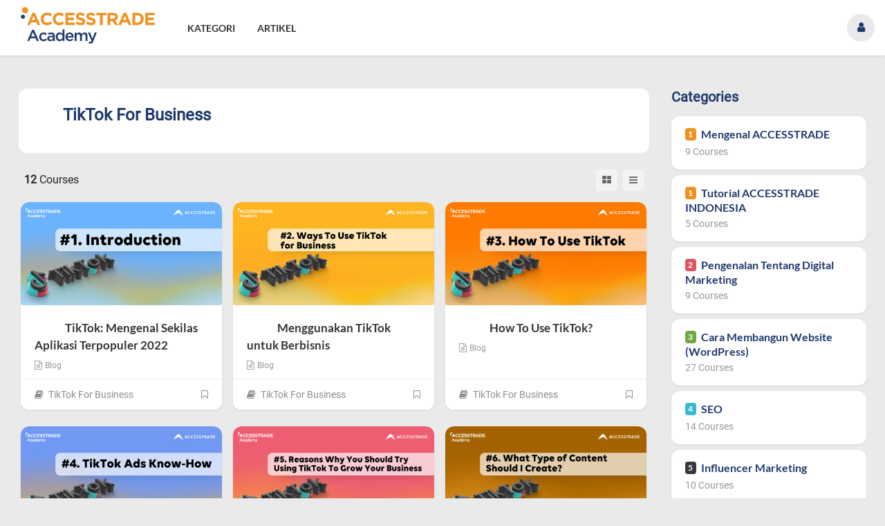

--- FILE ---
content_type: text/css
request_url: https://academy.accesstrade.global/Assets/plugins/feather.css
body_size: 2088
content:
@font-face {
	font-family: 'Feather';
	src:
	url('../fonts/Feather.ttf?sdxovp') format('truetype'),
	url('../fonts/Feather.woff?sdxovp') format('woff'),
	url('../fonts/Feather.svg?sdxovp#Feather') format('svg');
	font-weight: normal;
	font-style: normal;
}
[class^="feather-"], [class*=" feather-"] {
	font-family: 'feather' !important;
	speak: none;
	font-style: normal;
	font-weight: normal;
	font-variant: normal;
	text-transform: none;
	line-height: 1;
	-webkit-font-smoothing: antialiased;
	-moz-osx-font-smoothing: grayscale;
}

.feather-activity:before {
	content: "\e900";
}
.feather-airplay:before {
	content: "\e901";
}
.feather-alert-circle:before {
	content: "\e902";
}
.feather-alert-octagon:before {
	content: "\e903";
}
.feather-alert-triangle:before {
	content: "\e904";
}
.feather-align-center:before {
	content: "\e905";
}
.feather-align-justify:before {
	content: "\e906";
}
.feather-align-left:before {
	content: "\e907";
}
.feather-align-right:before {
	content: "\e908";
}
.feather-anchor:before {
	content: "\e909";
}
.feather-aperture:before {
	content: "\e90a";
}
.feather-archive:before {
	content: "\e90b";
}
.feather-arrow-down:before {
	content: "\e90c";
}
.feather-arrow-down-circle:before {
	content: "\e90d";
}
.feather-arrow-down-left:before {
	content: "\e90e";
}
.feather-arrow-down-right:before {
	content: "\e90f";
}
.feather-arrow-left:before {
	content: "\e910";
}
.feather-arrow-left-circle:before {
	content: "\e911";
}
.feather-arrow-right:before {
	content: "\e912";
}
.feather-arrow-right-circle:before {
	content: "\e913";
}
.feather-arrow-up:before {
	content: "\e914";
}
.feather-arrow-up-circle:before {
	content: "\e915";
}
.feather-arrow-up-left:before {
	content: "\e916";
}
.feather-arrow-up-right:before {
	content: "\e917";
}
.feather-at-sign:before {
	content: "\e918";
}
.feather-award:before {
	content: "\e919";
}
.feather-bar-chart:before {
	content: "\e91a";
}
.feather-bar-chart-2:before {
	content: "\e91b";
}
.feather-battery:before {
	content: "\e91c";
}
.feather-battery-charging:before {
	content: "\e91d";
}
.feather-bell:before {
	content: "\e91e";
}
.feather-bell-off:before {
	content: "\e91f";
}
.feather-bluetooth:before {
	content: "\e920";
}
.feather-bold:before {
	content: "\e921";
}
.feather-book:before {
	content: "\e922";
}
.feather-book-open:before {
	content: "\e923";
}
.feather-bookmark:before {
	content: "\e924";
}
.feather-box:before {
	content: "\e925";
}
.feather-briefcase:before {
	content: "\e926";
}
.feather-calendar:before {
	content: "\e927";
}
.feather-camera:before {
	content: "\e928";
}
.feather-camera-off:before {
	content: "\e929";
}
.feather-cast:before {
	content: "\e92a";
}
.feather-check:before {
	content: "\e92b";
}
.feather-check-circle:before {
	content: "\e92c";
}
.feather-check-square:before {
	content: "\e92d";
}
.feather-chevron-down:before {
	content: "\e92e";
}
.feather-chevron-left:before {
	content: "\e92f";
}
.feather-chevron-right:before {
	content: "\e930";
}
.feather-chevron-up:before {
	content: "\e931";
}
.feather-chevrons-down:before {
	content: "\e932";
}
.feather-chevrons-left:before {
	content: "\e933";
}
.feather-chevrons-right:before {
	content: "\e934";
}
.feather-chevrons-up:before {
	content: "\e935";
}
.feather-chrome:before {
	content: "\e936";
}
.feather-circle:before {
	content: "\e937";
}
.feather-clipboard:before {
	content: "\e938";
}
.feather-clock:before {
	content: "\e939";
}
.feather-cloud:before {
	content: "\e93a";
}
.feather-cloud-drizzle:before {
	content: "\e93b";
}
.feather-cloud-lightning:before {
	content: "\e93c";
}
.feather-cloud-off:before {
	content: "\e93d";
}
.feather-cloud-rain:before {
	content: "\e93e";
}
.feather-cloud-snow:before {
	content: "\e93f";
}
.feather-code:before {
	content: "\e940";
}
.feather-codepen:before {
	content: "\e941";
}
.feather-command:before {
	content: "\e942";
}
.feather-compass:before {
	content: "\e943";
}
.feather-copy:before {
	content: "\e944";
}
.feather-corner-down-left:before {
	content: "\e945";
}
.feather-corner-down-right:before {
	content: "\e946";
}
.feather-corner-left-down:before {
	content: "\e947";
}
.feather-corner-left-up:before {
	content: "\e948";
}
.feather-corner-right-down:before {
	content: "\e949";
}
.feather-corner-right-up:before {
	content: "\e94a";
}
.feather-corner-up-left:before {
	content: "\e94b";
}
.feather-corner-up-right:before {
	content: "\e94c";
}
.feather-cpu:before {
	content: "\e94d";
}
.feather-credit-card:before {
	content: "\e94e";
}
.feather-crop:before {
	content: "\e94f";
}
.feather-crosshair:before {
	content: "\e950";
}
.feather-database:before {
	content: "\e951";
}
.feather-delete:before {
	content: "\e952";
}
.feather-disc:before {
	content: "\e953";
}
.feather-dollar-sign:before {
	content: "\e954";
}
.feather-download:before {
	content: "\e955";
}
.feather-download-cloud:before {
	content: "\e956";
}
.feather-droplet:before {
	content: "\e957";
}
.feather-edit:before {
	content: "\e958";
}
.feather-edit-2:before {
	content: "\e959";
}
.feather-edit-3:before {
	content: "\e95a";
}
.feather-external-link:before {
	content: "\e95b";
}
.feather-eye:before {
	content: "\e95c";
}
.feather-eye-off:before {
	content: "\e95d";
}
.feather-facebook:before {
	content: "\e95e";
}
.feather-fast-forward:before {
	content: "\e95f";
}
.feather-feather:before {
	content: "\e960";
}
.feather-file:before {
	content: "\e961";
}
.feather-file-minus:before {
	content: "\e962";
}
.feather-file-plus:before {
	content: "\e963";
}
.feather-file-text:before {
	content: "\e964";
}
.feather-film:before {
	content: "\e965";
}
.feather-filter:before {
	content: "\e966";
}
.feather-flag:before {
	content: "\e967";
}
.feather-folder:before {
	content: "\e968";
}
.feather-folder-minus:before {
	content: "\e969";
}
.feather-folder-plus:before {
	content: "\e96a";
}
.feather-gift:before {
	content: "\e96b";
}
.feather-git-branch:before {
	content: "\e96c";
}
.feather-git-commit:before {
	content: "\e96d";
}
.feather-git-merge:before {
	content: "\e96e";
}
.feather-git-pull-request:before {
	content: "\e96f";
}
.feather-github:before {
	content: "\e970";
}
.feather-gitlab:before {
	content: "\e971";
}
.feather-globe:before {
	content: "\e972";
}
.feather-grid:before {
	content: "\e973";
}
.feather-hard-drive:before {
	content: "\e974";
}
.feather-hash:before {
	content: "\e975";
}
.feather-headphones:before {
	content: "\e976";
}
.feather-heart:before {
	content: "\e977";
}
.feather-help-circle:before {
	content: "\e978";
}
.feather-home:before {
	content: "\e979";
}
.feather-image:before {
	content: "\e97a";
}
.feather-inbox:before {
	content: "\e97b";
}
.feather-info:before {
	content: "\e97c";
}
.feather-instagram:before {
	content: "\e97d";
}
.feather-italic:before {
	content: "\e97e";
}
.feather-layers:before {
	content: "\e97f";
}
.feather-layout:before {
	content: "\e980";
}
.feather-life-buoy:before {
	content: "\e981";
}
.feather-link:before {
	content: "\e982";
}
.feather-link-2:before {
	content: "\e983";
}
.feather-linkedin:before {
	content: "\e984";
}
.feather-list:before {
	content: "\e985";
}
.feather-loader:before {
	content: "\e986";
}
.feather-lock:before {
	content: "\e987";
}
.feather-log-in:before {
	content: "\e988";
}
.feather-log-out:before {
	content: "\e989";
}
.feather-mail:before {
	content: "\e98a";
}
.feather-map:before {
	content: "\e98b";
}
.feather-map-pin:before {
	content: "\e98c";
}
.feather-maximize:before {
	content: "\e98d";
}
.feather-maximize-2:before {
	content: "\e98e";
}
.feather-menu:before {
	content: "\e98f";
}
.feather-message-circle:before {
	content: "\e990";
}
.feather-message-square:before {
	content: "\e991";
}
.feather-mic:before {
	content: "\e992";
}
.feather-mic-off:before {
	content: "\e993";
}
.feather-minimize:before {
	content: "\e994";
}
.feather-minimize-2:before {
	content: "\e995";
}
.feather-minus:before {
	content: "\e996";
}
.feather-minus-circle:before {
	content: "\e997";
}
.feather-minus-square:before {
	content: "\e998";
}
.feather-monitor:before {
	content: "\e999";
}
.feather-moon:before {
	content: "\e99a";
}
.feather-more-horizontal:before {
	content: "\e99b";
}
.feather-more-vertical:before {
	content: "\e99c";
}
.feather-move:before {
	content: "\e99d";
}
.feather-music:before {
	content: "\e99e";
}
.feather-navigation:before {
	content: "\e99f";
}
.feather-navigation-2:before {
	content: "\e9a0";
}
.feather-octagon:before {
	content: "\e9a1";
}
.feather-package:before {
	content: "\e9a2";
}
.feather-paperclip:before {
	content: "\e9a3";
}
.feather-pause:before {
	content: "\e9a4";
}
.feather-pause-circle:before {
	content: "\e9a5";
}
.feather-percent:before {
	content: "\e9a6";
}
.feather-phone:before {
	content: "\e9a7";
}
.feather-phone-call:before {
	content: "\e9a8";
}
.feather-phone-forwarded:before {
	content: "\e9a9";
}
.feather-phone-incoming:before {
	content: "\e9aa";
}
.feather-phone-missed:before {
	content: "\e9ab";
}
.feather-phone-off:before {
	content: "\e9ac";
}
.feather-phone-outgoing:before {
	content: "\e9ad";
}
.feather-pie-chart:before {
	content: "\e9ae";
}
.feather-play:before {
	content: "\e9af";
}
.feather-play-circle:before {
	content: "\e9b0";
}
.feather-plus:before {
	content: "\e9b1";
}
.feather-plus-circle:before {
	content: "\e9b2";
}
.feather-plus-square:before {
	content: "\e9b3";
}
.feather-pocket:before {
	content: "\e9b4";
}
.feather-power:before {
	content: "\e9b5";
}
.feather-printer:before {
	content: "\e9b6";
}
.feather-radio:before {
	content: "\e9b7";
}
.feather-refresh-ccw:before {
	content: "\e9b8";
}
.feather-refresh-cw:before {
	content: "\e9b9";
}
.feather-repeat:before {
	content: "\e9ba";
}
.feather-rewind:before {
	content: "\e9bb";
}
.feather-rotate-ccw:before {
	content: "\e9bc";
}
.feather-rotate-cw:before {
	content: "\e9bd";
}
.feather-rss:before {
	content: "\e9be";
}
.feather-save:before {
	content: "\e9bf";
}
.feather-scissors:before {
	content: "\e9c0";
}
.feather-search:before {
	content: "\e9c1";
}
.feather-send:before {
	content: "\e9c2";
}
.feather-server:before {
	content: "\e9c3";
}
.feather-settings:before {
	content: "\e9c4";
}
.feather-share:before {
	content: "\e9c5";
}
.feather-share-2:before {
	content: "\e9c6";
}
.feather-shield:before {
	content: "\e9c7";
}
.feather-shield-off:before {
	content: "\e9c8";
}
.feather-shopping-bag:before {
	content: "\e9c9";
}
.feather-shopping-cart:before {
	content: "\e9ca";
}
.feather-shuffle:before {
	content: "\e9cb";
}
.feather-sidebar:before {
	content: "\e9cc";
}
.feather-skip-back:before {
	content: "\e9cd";
}
.feather-skip-forward:before {
	content: "\e9ce";
}
.feather-slack:before {
	content: "\e9cf";
}
.feather-slash:before {
	content: "\e9d0";
}
.feather-sliders:before {
	content: "\e9d1";
}
.feather-smartphone:before {
	content: "\e9d2";
}
.feather-speaker:before {
	content: "\e9d3";
}
.feather-square:before {
	content: "\e9d4";
}
.feather-star:before {
	content: "\e9d5";
}
.feather-stop-circle:before {
	content: "\e9d6";
}
.feather-sun:before {
	content: "\e9d7";
}
.feather-sunrise:before {
	content: "\e9d8";
}
.feather-sunset:before {
	content: "\e9d9";
}
.feather-tablet:before {
	content: "\e9da";
}
.feather-tag:before {
	content: "\e9db";
}
.feather-target:before {
	content: "\e9dc";
}
.feather-terminal:before {
	content: "\e9dd";
}
.feather-thermometer:before {
	content: "\e9de";
}
.feather-thumbs-down:before {
	content: "\e9df";
}
.feather-thumbs-up:before {
	content: "\e9e0";
}
.feather-toggle-left:before {
	content: "\e9e1";
}
.feather-toggle-right:before {
	content: "\e9e2";
}
.feather-trash:before {
	content: "\e9e3";
}
.feather-trash-2:before {
	content: "\e9e4";
}
.feather-trending-down:before {
	content: "\e9e5";
}
.feather-trending-up:before {
	content: "\e9e6";
}
.feather-triangle:before {
	content: "\e9e7";
}
.feather-truck:before {
	content: "\e9e8";
}
.feather-tv:before {
	content: "\e9e9";
}
.feather-twitter:before {
	content: "\e9ea";
}
.feather-type:before {
	content: "\e9eb";
}
.feather-umbrella:before {
	content: "\e9ec";
}
.feather-underline:before {
	content: "\e9ed";
}
.feather-unlock:before {
	content: "\e9ee";
}
.feather-upload:before {
	content: "\e9ef";
}
.feather-upload-cloud:before {
	content: "\e9f0";
}
.feather-user:before {
	content: "\e9f1";
}
.feather-user-check:before {
	content: "\e9f2";
}
.feather-user-minus:before {
	content: "\e9f3";
}
.feather-user-plus:before {
	content: "\e9f4";
}
.feather-user-x:before {
	content: "\e9f5";
}
.feather-users:before {
	content: "\e9f6";
}
.feather-video:before {
	content: "\e9f7";
}
.feather-video-off:before {
	content: "\e9f8";
}
.feather-voicemail:before {
	content: "\e9f9";
}
.feather-volume:before {
	content: "\e9fa";
}
.feather-volume-1:before {
	content: "\e9fb";
}
.feather-volume-2:before {
	content: "\e9fc";
}
.feather-volume-x:before {
	content: "\e9fd";
}
.feather-watch:before {
	content: "\e9fe";
}
.feather-wifi:before {
	content: "\e9ff";
}
.feather-wifi-off:before {
	content: "\ea00";
}
.feather-wind:before {
	content: "\ea01";
}
.feather-x:before {
	content: "\ea02";
}
.feather-x-circle:before {
	content: "\ea03";
}
.feather-x-square:before {
	content: "\ea04";
}
.feather-youtube:before {
	content: "\ea05";
}
.feather-zap:before {
	content: "\ea06";
}
.feather-zap-off:before {
	content: "\ea07";
}
.feather-zoom-in:before {
	content: "\ea08";
}
.feather-zoom-out:before {
	content: "\ea09";
}


--- FILE ---
content_type: text/css
request_url: https://academy.accesstrade.global/Assets/plugins/style_v3.css
body_size: 14278
content:
/* lato-300 - latin */
@font-face {
    font-family: 'Lato-300';
    font-style: normal;
    font-weight: 300;
    src: url('../fonts/lato-v17-latin-300.eot'); /* IE9 Compat Modes */
    src: local(''),
    url('../fonts/lato-v17-latin-300.eot?#iefix') format('embedded-opentype'), /* IE6-IE8 */
    url('../fonts/lato-v17-latin-300.woff2') format('woff2'), /* Super Modern Browsers */
    url('../fonts/lato-v17-latin-300.woff') format('woff'), /* Modern Browsers */
    url('../fonts/lato-v17-latin-300.ttf') format('truetype'), /* Safari, Android, iOS */
    url('../fonts/lato-v17-latin-300.svg#Lato') format('svg'); /* Legacy iOS */
}
/* lato-regular - latin */
@font-face {
    font-family: 'Lato-regular';
    font-style: normal;
    font-weight: 400;
    src: url('../fonts/lato-v17-latin-regular.eot'); /* IE9 Compat Modes */
    src: local(''),
    url('../fonts/lato-v17-latin-regular.eot?#iefix') format('embedded-opentype'), /* IE6-IE8 */
    url('../fonts/lato-v17-latin-regular.woff2') format('woff2'), /* Super Modern Browsers */
    url('../fonts/lato-v17-latin-regular.woff') format('woff'), /* Modern Browsers */
    url('../fonts/lato-v17-latin-regular.ttf') format('truetype'), /* Safari, Android, iOS */
    url('../fonts/lato-v17-latin-regular.svg#Lato') format('svg'); /* Legacy iOS */
}
/* lato-700 - latin */
@font-face {
    font-family: 'Lato-700';
    font-style: normal;
    font-weight: 700;
    src: url('../fonts/lato-v17-latin-700.eot'); /* IE9 Compat Modes */
    src: local(''),
    url('../fonts/lato-v17-latin-700.eot?#iefix') format('embedded-opentype'), /* IE6-IE8 */
    url('../fonts/lato-v17-latin-700.woff2') format('woff2'), /* Super Modern Browsers */
    url('../fonts/lato-v17-latin-700.woff') format('woff'), /* Modern Browsers */
    url('../fonts/lato-v17-latin-700.ttf') format('truetype'), /* Safari, Android, iOS */
    url('../fonts/lato-v17-latin-700.svg#Lato') format('svg'); /* Legacy iOS */
}
/* lato-900 - latin */
@font-face {
    font-family: 'Lato-900';
    font-style: normal;
    font-weight: 900;
    src: url('../fonts/lato-v17-latin-900.eot'); /* IE9 Compat Modes */
    src: local(''),
    url('../fonts/lato-v17-latin-900.eot?#iefix') format('embedded-opentype'), /* IE6-IE8 */
    url('../fonts/lato-v17-latin-900.woff2') format('woff2'), /* Super Modern Browsers */
    url('../fonts/lato-v17-latin-900.woff') format('woff'), /* Modern Browsers */
    url('../fonts/lato-v17-latin-900.ttf') format('truetype'), /* Safari, Android, iOS */
    url('../fonts/lato-v17-latin-900.svg#Lato') format('svg'); /* Legacy iOS */
}



/* roboto-300 - latin */
@font-face {
    font-family: 'Roboto-300';
    font-style: normal;
    font-weight: 300;
    src: url('../fonts/roboto-v27-latin-300.eot'); /* IE9 Compat Modes */
    src: local(''),
    url('../fonts/roboto-v27-latin-300.eot?#iefix') format('embedded-opentype'), /* IE6-IE8 */
    url('../fonts/roboto-v27-latin-300.woff2') format('woff2'), /* Super Modern Browsers */
    url('../fonts/roboto-v27-latin-300.woff') format('woff'), /* Modern Browsers */
    url('../fonts/roboto-v27-latin-300.ttf') format('truetype'), /* Safari, Android, iOS */
    url('../fonts/roboto-v27-latin-300.svg#Roboto') format('svg'); /* Legacy iOS */
}
/* roboto-500 - latin */
@font-face {
    font-family: 'Roboto-500';
    font-style: normal;
    font-weight: 500;
    src: url('../fonts/roboto-v27-latin-500.eot'); /* IE9 Compat Modes */
    src: local(''),
    url('../fonts/roboto-v27-latin-500.eot?#iefix') format('embedded-opentype'), /* IE6-IE8 */
    url('../fonts/roboto-v27-latin-500.woff2') format('woff2'), /* Super Modern Browsers */
    url('../fonts/roboto-v27-latin-500.woff') format('woff'), /* Modern Browsers */
    url('../fonts/roboto-v27-latin-500.ttf') format('truetype'), /* Safari, Android, iOS */
    url('../fonts/roboto-v27-latin-500.svg#Roboto') format('svg'); /* Legacy iOS */
}
/* roboto-regular - latin */
@font-face {
    font-family: 'Roboto-regular';
    font-style: normal;
    font-weight: 400;
    src: url('../fonts/roboto-v27-latin-regular.eot'); /* IE9 Compat Modes */
    src: local(''),
    url('../fonts/roboto-v27-latin-regular.eot?#iefix') format('embedded-opentype'), /* IE6-IE8 */
    url('../fonts/roboto-v27-latin-regular.woff2') format('woff2'), /* Super Modern Browsers */
    url('../fonts/roboto-v27-latin-regular.woff') format('woff'), /* Modern Browsers */
    url('../fonts/roboto-v27-latin-regular.ttf') format('truetype'), /* Safari, Android, iOS */
    url('../fonts/roboto-v27-latin-regular.svg#Roboto') format('svg'); /* Legacy iOS */
}
/* roboto-700 - latin */
@font-face {
    font-family: 'Roboto-700';
    font-style: normal;
    font-weight: 700;
    src: url('../fonts/roboto-v27-latin-700.eot'); /* IE9 Compat Modes */
    src: local(''),
    url('../fonts/roboto-v27-latin-700.eot?#iefix') format('embedded-opentype'), /* IE6-IE8 */
    url('../fonts/roboto-v27-latin-700.woff2') format('woff2'), /* Super Modern Browsers */
    url('../fonts/roboto-v27-latin-700.woff') format('woff'), /* Modern Browsers */
    url('../fonts/roboto-v27-latin-700.ttf') format('truetype'), /* Safari, Android, iOS */
    url('../fonts/roboto-v27-latin-700.svg#Roboto') format('svg'); /* Legacy iOS */
}


/*FAMFAMFAM flag icons CSS.*/
[class^="fam-flag"] {
    background-image: url("../img/famfamfam-flags.png");
    background-position: 0 0;
    background-repeat: no-repeat;
    width: 16px;
    height: 11px;
    line-height: 11px;
    display: inline-block;
}
.fam-flag-en {background-position: -176px -22px;}
.fam-flag-id {background-position: -160px -53px;}
.fam-flag-my {background-position: -128px -11px;}
.fam-flag-sg {background-position: -96px -22px;}
.fam-flag-th {background-position: -16px -66px;}


/*Global Background*/
.bg-soft-yellow {background: #f1e9cd !important}
.bg-soft-light {background: #e8e2e2 !important}
.bg-medium-light {background: #F0F1F1 !important}
.bg-ata1 {background-color: #f09221 !important}
.bg-ata2 {background-color: #1f396e !important}


.w-35 {width: 35%!important;}
.w-65 {width: 65%!important;}
.h-380rem {
    height: 23.75rem;
}
.h-280rem {
    height: 18.75rem;
}
.h-250rem {
    height: 15rem;
}
.abs-bottom {
    bottom: 0!important;
}
.mxm-2 {margin: 0 -5px}
.pt-6 {padding-top: 6rem!important;}
.py-6 {padding: 6rem 0!important;}
.pointer {cursor: pointer!important}
.default {cursor: default!important}
.font-xs { font-size: .675rem!important}
.font-sm { font-size: .775rem!important}
.font-md { font-size: .850rem!important}
.font-lg { font-size: 1rem!important}
.font-xl {font-size: 1.1rem!important;}
.font-weight-medium {font-weight: 500!important;}
.text-at {color: #e18025!important;}
.text-black {color: #111!important}
.text-orangered {color: orangered!important}
.text-secondary {
    color: #94999c !important;
}
.text-muted {
    color: #b3b9bd!important;
}
.text-ata1 {color: #f09221 !important}
.text-ata2 {color: #1f396e !important}
.over-hidden {overflow: hidden !important}
.full-index {z-index: 10!important}
.static {position: static !important}
.relative {position: relative !important}
.absolute {position: absolute !important}
.fixed {position: fixed !important}
.sticky-offset-5 {
    top: 5rem !important;
    z-index: 10;
}
.sticky-offset-6 {
    top: 6rem!important;
    padding-top: 0;
    z-index: 10;
}
.border-top,
.border-bottom {
    border-color: #e8e9ea !important;
}
.bg-img-hero {
    background-size: cover;
    background-repeat: no-repeat;
    background-position: top center;
    position: relative;
    z-index: 1;
}
.bg-img-hero::before {
    content: "";
    /*background-image: linear-gradient(to bottom,rgba(30,32,34,.3) 0, rgba(33, 38, 78, 0.45) 100%);*/
    background-image: linear-gradient(to bottom, rgba(30, 32, 34, .3) 0, rgba(14, 16, 33, 0.93) 100%);
    background-repeat: repeat-x;
    width: 100%;
    height: 100%;
    position: absolute;
    top: 0;
    right: 0;
    bottom: 0;
    z-index: -1;
    -webkit-transition: All .3s linear;
    -moz-transition: All .3s linear;
    -ms-transition: All .3s linear;
    -o-transition: All .3s linear;
    transition: All .3s linear;
}
.bg-img-hero:hover::before {
    background-image: linear-gradient(to bottom, rgba(30, 32, 34, .3) 0, rgba(14, 16, 33, 0.93) 100%);
}
.imgCont {overflow: hidden}
.avatar img,
.imgCont img {
    max-width: 100%;
    max-height: 100%;
    object-fit: cover;
    height: 100%;
}
.img-long img {
    object-fit: initial;
    height: initial;
}


/*.imgCont img.card-img {*/
/*    -webkit-border-radius: 0;*/
/*    -moz-border-radius: 0;*/
/*    border-radius: 0;*/
/*}*/
.limit-text-1a {
    width: 100%;
    white-space: nowrap;
    overflow: hidden;
    text-overflow: ellipsis;
    display: inline-block;
}
.limit-text-1,
.limit-text-2,
.limit-text-3 {
    overflow: hidden;
    text-overflow: ellipsis;
    display: -webkit-box!important;
    -webkit-box-orient: vertical;
}
.limit-text-1 {
    -webkit-line-clamp: 1;
}
.limit-text-2 {
    -webkit-line-clamp: 2;
}
.limit-text-3 {
    -webkit-line-clamp: 3;
}
.rounded-xs {
    -webkit-border-radius: .55rem!important;
    -moz-border-radius: .55rem!important;
    border-radius: .55rem!important;
}
.rounded-xs-top {
    -webkit-border-radius: .55rem .55rem 0 0!important;
    -moz-border-radius: .55rem .55rem 0 0!important;
    border-radius: .55rem .55rem 0 0!important;
}
.rounded-sm {
    -webkit-border-radius: .75rem!important;
    -moz-border-radius: .75rem!important;
    border-radius: .75rem!important;
}
.rounded-sm-top {
    -webkit-border-radius: .75rem .75rem 0 0!important;
    -moz-border-radius: .75rem .75rem 0 0!important;
    border-radius: .75rem .75rem 0 0!important;
}
.rounded-sm-bottom {
    -webkit-border-radius: 0 0 .75rem .75rem!important;
    -moz-border-radius: 0 0 .75rem .75rem!important;
    border-radius: 0 0 .75rem .75rem!important;
}
.rounded-md {
    -webkit-border-radius: 1rem!important;
    -moz-border-radius: 1rem!important;
    border-radius: 1rem!important;
}
.rounded-md-top {
    -webkit-border-radius: 1rem 1rem 0 0!important;
    -moz-border-radius: 1rem 1rem 0 0!important;
    border-radius: 1rem 1rem 0 0!important;
}
.rounded-md-bottom {
    -webkit-border-radius: 0 0 1rem 1rem!important;
    -moz-border-radius: 0 0 1rem 1rem!important;
    border-radius: 0 0 1rem 1rem!important;
}
.rounded-lg {
    -webkit-border-radius: 2rem!important;
    -moz-border-radius: 2rem!important;
    border-radius: 2rem!important;
}
.rounded-lg-top {
    -webkit-border-radius: 2rem 2rem 0 0!important;
    -moz-border-radius: 2rem 2rem 0 0!important;
    border-radius: 2rem 2rem 0 0!important;
}
.rounded-lg-bottom {
    -webkit-border-radius: 0 0 2rem 2rem!important;
    -moz-border-radius: 0 0 2rem 2rem!important;
    border-radius: 0 0 2rem 2rem!important;
}
.rounded-circles {
    -webkit-border-radius: 5rem!important;
    -moz-border-radius: 5rem!important;
    border-radius: 5rem!important;
}


.btn-custom {
    background-color: #1f396e;
    background-image: none;
    color: #fff;
    border-color: #1f396e!important;
}
.btn-outline-custom {
    background-color: transparent;
    background-image: none;
    color: #1f396e;
    border-color: #1f396e!important;
}
.btn-outline-custom.disabled {
    background-color: #eee!important;
    background-image: none;
    color: #1f396e!important;
    opacity: .65;
    border-color: #ccc!important;
}

.btn-custom:hover,
.btn-custom:focus,
.btn-outline-custom:hover,
.btn-outline-custom:focus {
    background-color: #284a8e!important;
    color: #fff!important;
}
.btn-outline-custom.disabled:hover,
.btn-outline-custom.disabled:focus {
    background-color: #f4f4f4 !important;
    color: #1f396e!important;
}
/*.btn-outline-custom:focus,*/
/*.btn-outline-custom:hover {*/
/*    background-color: #284a8e;*/
/*    color: #fff!important;*/
/*}*/

.theme-btn{
    position: relative;
    display: inline-block;
    color: #fff!important;
    padding: 15px 1rem;
    text-align: center;
    cursor: pointer;
    overflow: hidden;
    -webkit-border-radius: 3px;
    -moz-border-radius: 3px;
    border-radius: 3px;
    z-index: 1;
    -webkit-font-smoothing: antialiased!important;
    outline-color: rgba(0,78,255,0.5);
    text-shadow: 1px 1px 1px rgba(0,0,0,0.004);
    -webkit-user-select: none;
    -webkit-tap-highlight-color: rgba(0,0,0,0);
    /*box-shadow: 0 0 0 0.5px rgba(50,50,93,.17), 0 2px 5px 0 rgba(50,50,93,.1), 0 1px 1.5px 0 rgba(0,0,0,.07), 0 1px 2px 0 rgba(0,0,0,.08), 0 0 0 0 transparent!important;*/
    transition: all 500ms ease;
}
.theme-btn.circles {
    -webkit-border-radius: 5rem;
    -moz-border-radius: 5rem;
    border-radius: 5rem;
}
.navbar .theme-btn {
    padding: 0 .5rem!important;
}
.theme-btn-orange {
    /*background-color: #f59525;*/
    background: linear-gradient(to right, rgb(230, 59, 0), rgb(225 128 37));
    color: #fff!important;
}
.theme-btn-orange:hover {
    color: #fff!important;
}
.theme-btn-black {
    background: linear-gradient(to right, rgb(88 44 3), rgb(21, 20, 20));
    color: #fff!important;
}
.theme-btn-black:hover {
    color: #fff!important;
}
.theme-btn-orange svg {
    fill: #fff;
    stroke: #fff;
}
.theme-btn-white {
    background: -webkit-linear-gradient(0deg, #fff, #eee 50%);
    color: #333!important;
}
.theme-btn-white:hover {
    color: #fff!important;
}

.theme-btn b {
    font-size: 1.5rem;
    margin-right: .5rem;
    display: inline-block;
}
.theme-btn i{
    position: relative;
}
.theme-btn::before{
    position: absolute;
    content: '';
    background: #1f396e;
    width: 0;
    height: 100%;
    top: 0;
    right: 0;
    -webkit-border-radius: 3px;
    -moz-border-radius: 3px;
    border-radius: 3px;
    z-index: -1;
    transition: all 500ms ease;
}
.theme-btn.circles::before{
    -webkit-border-radius: 5rem;
    -moz-border-radius: 5rem;
    border-radius: 5rem;
}
.theme-btn-black::before{
    background: linear-gradient(to right, rgb(230, 59, 0), rgb(225 128 37));
}

.theme-btn:hover:before{
    width: 100%;
    left: 0;
}




html, body {
    /*height: 100%;*/
    /*min-height: 100vh;*/
    /*font-size: 15px;*/
}
body {
    /*background-color: #f5f4f8 !important;*/
    background-color: #eaeaea !important;

    /*background-color: #fbf9f6!important;*/
    font-family: 'Roboto-regular';
}
body.no-scroll {
    overflow-y: hidden!important;
}
a {
    text-decoration: none !important;
    cursor: pointer;
    color: #333;
}
a:hover {
    color: #333;
}

.container {
    max-width: 1320px;
    /*border-left: 1px solid red;*/
    /*border-right: 1px solid red;*/
}


/*Main*/
.main-content {
    height: auto;
    padding-top: 5rem;
    min-height: calc(100vh - 4.25rem);
}
body.homes .main-content {
    padding-top: 0;
}





/*Menu Bottom Mobile*/
.menuBottom {
    /*color: #1f396e;*/
    position: fixed;
    left: .5rem;
    right: .5rem;
    bottom: 1rem;
    /*-webkit-box-shadow: 0 0 17px 5px #c5c5c5;*/
    /*-moz-box-shadow: 0 0 17px 5px #c5c5c5;*/
    /*box-shadow: 0 0 17px 5px #c5c5c5;*/
    -webkit-transition: All .1s linear;
    -moz-transition: All .1s linear;
    -ms-transition: All .1s linear;
    -o-transition: All .1s linear;
    transition: All .1s linear;
    /*border-radius: 5rem;*/
    z-index: 1020;
}
.menuBottom .inner {
    background-color: #fff;
    color: #1f396e;
    padding: .6rem .7rem;
    -webkit-box-shadow: 0 0 19px 10px #54515152;
    -moz-box-shadow: 0 0 19px 10px #54515152;
    box-shadow: 0 0 19px 10px #54515152;
    -webkit-border-radius: 5rem;
    -moz-border-radius: 5rem;
    border-radius: 5rem;
}
.menuBottom.scroll-down {
    bottom: -150px;
}
.menuBottom .list.active {
    /*background-color: #f09221;*/
    /*background-color: #1f396e;*/
    color: #1f396e;
}
.menuBottom .list a {
    color: #1f396e;
    /*height: 3rem;*/
    display: block;
}
.menuBottom .list.customs a {

}
.menuBottom .list.customs a .avatar {
    border: 5px solid #fff;
    width: 3.5rem;
    height: 3.5rem;
    position: relative;
    top: -1.1rem;
}
.menuBottom .list.active a {
    color: #f09221;
}
.menuBottom .list .fa {
    height: 19px;
    /*color: #f09221;*/
    font-size: 1.2rem;
    display: block;
}
.menuBottom .list span {
    font-size: 10px;
}
.menuBottom .list .user-icon {
    background-color: #d4d7d7;
    width: 2.5rem;
    height: 2.5rem;
    line-height: 1rem;
    color: #1f396e!important;
}
.menuBottom .list .user-icon .fa {
    color: #f09221!important;
}




/*Modal Bottom*/
.modal-p-bottom .modal-dialog {
    position: absolute;
    bottom: 0;
    left: 0;
    right: 0;
    max-width: 100% !important;
    margin: 0;
    transform: translateY(100%) !important;
}
.modal-p-bottom .modal-dialog .modal-content {
    border-radius: 0.3rem 0.3rem 0 0;
}
.modal-p-bottom.full-size .modal-dialog,
.modal-p-bottom.full-size .modal-content {
    height: 100%;
}
.modal-p-bottom.show {
    overflow: hidden;
}
.modal-p-bottom.show .modal-dialog {
    transform: translateY(0%) !important;
    min-height: 80px;
}

.modal.modal-p-bottom .close {
    top: .5rem;
    right: .5rem;
}
.modal-p-bottom .overflow-horizontal {
    -webkit-box-orient: vertical;
    -webkit-box-direction: normal;
    -ms-flex-direction: column;
    flex-direction: column;
    max-height: calc(100vh - 4.9rem);
    overflow-y: auto;
}
.modal-p-bottom .collapse {
    -webkit-transition: none!important;
    -moz-transition: none!important;
    -ms-transition: none!important;
    -o-transition: none!important;
    transition: none!important;
}
.modal-p-bottom .child-menu ul {
    position: relative;
    display: block;
    width: 100%;
    border: 0;
    padding-left: 3rem;
}
.modal-p-bottom .avatar {
    min-width: 5rem;
    width: 5rem;
    height: 5rem;
    border: 5px solid #eaeaea;
}
.modal-p-bottom .fa-plus {
    -webkit-transform: rotate(45deg);
    -moz-transform: rotate(45deg);
    -ms-transform: rotate(45deg);
    -o-transform: rotate(45deg);
    transform: rotate(45deg);
}
.modal-p-bottom li .dropdown-item {
    position: relative;
}
.modal-p-bottom li .dropdown-item::after {
    font-family: FontAwesome;
    content: "\f105";
    position: absolute;
    right: 1.2rem;
    display: inline-block;
}
.modal-p-bottom li .dropdown-item[aria-expanded="true"]::after {
    -webkit-transform: rotate(90deg);
    -moz-transform: rotate(90deg);
    -ms-transform: rotate(90deg);
    -o-transform: rotate(90deg);
    transform: rotate(90deg);
}



/*Modal right*/
.modal-p-right .modal-dialog {
    position: absolute;
    bottom: 0;
    left: 0;
    right: 0;
    max-width: 100% !important;
    margin: 0;
    transform: translateX(100%) !important;
}
.modal-p-right .modal-dialog .modal-content {
    border-radius: 0.3rem 0.3rem 0 0;
}
.modal-p-right.full-size .modal-dialog,
.modal-p-right.full-size .modal-content {
    height: 100%;
}
.modal-p-right.show {
    overflow: hidden;
}
.modal-p-right.show .modal-dialog {
    transform: translateX(0%) !important;
    min-width: 100px;
}

.modal-p-right .overflow-horizontal {
    -webkit-box-orient: vertical;
    -webkit-box-direction: normal;
    -ms-flex-direction: column;
    flex-direction: column;
    max-height: calc(100vh - 6.9rem);
    overflow-y: auto;
}


/*Back To Shop*/
#back-to-top a {
    background-color: #1f396e;
    width: 2.5rem;
    height: 2.5rem;
    line-height: 2.2rem;
    overflow: hidden;
    z-index: 80;
    text-align: center;
    position: fixed;
    right: -5rem;
    -webkit-border-radius: 3rem;
    -moz-border-radius: 3rem;
    border-radius: 3rem;
    -moz-transition: all .3s;
    -o-transition: all .3s;
    -webkit-transition: all .3s;
    transition: all .3s;
}
#back-to-top a,
#back-to-top.scroll-down a {
    bottom: 1rem;
}
#back-to-top a:focus {
    background-color: #101010 !important;
}
#back-to-top .arrow-icon {
    fill: #fff;
    stroke: #fff;
    margin-top: 0;
    margin-left: 0;
    transform: rotate(-90deg);
    display: inline-block;
}
#back-to-top.show a {
    right: .5rem;
}


/*Footer*/
footer {
    background-color: #000;
}
.office-address,
.office-time,
.phone-number,
.mail-address,
.gmaps {
    position: relative;
    padding-left: 2.3rem;
}
.office-address .fa,
.office-time .fa,
.phone-number .fa,
.mail-address .fa,
.gmaps i.fa {
    width: 1.5rem;
    text-align: center;
    position: absolute;
    top: 5px;
    left: 0;
}
footer a {
    /*font-size: 1rem;*/
    color: #fff;
}
footer a:hover {
    color: #fff;
}
footer .imgCont {
    width: 19rem;
}
footer .border-top {
    border-top-color: #da831e!important;
}






/*Navbar*/
.navbar {
    background-color: #fff!important;
    height: 5rem;
    color: #fff;
}
body.homes .navbar  {
    background-color: transparent!important;
    -webkit-box-shadow: none!important;
    -moz-box-shadow: none!important;
    box-shadow: none!important;
}
.navbar.active,
body.no-scroll .navbar,
body.homes .navbar.active  {
    background-color: #fff!important;
    -webkit-box-shadow: 0 .125rem .25rem rgba(0, 0, 0, .075) !important;
    -moz-box-shadow: 0 .125rem .25rem rgba(0, 0, 0, .075) !important;
    box-shadow: 0 .125rem .25rem rgba(0, 0, 0, .075) !important;
}
.navbar .navbar-brand {
    width: 14rem;
}
.navbar .navbar-brand img {
    max-width: 100%;
    max-height: 100%;
}
.navbar-collapse .navbar-brand {
    display: none!important;
}
.navbar-toggler {
    background-color: red;
}
.navbar .navbar-nav {
    -webkit-flex-direction: row!important;
    -ms-flex-direction: row!important;
    -o-flex-direction: row!important;
    flex-direction: row!important;
}

/*.navbar .navbar-nav li.nav-item {*/
/*    white-space: nowrap;*/
/*    display: inline-block;*/
/*}*/
.navbar .navbar-nav li.nav-item .nav-link {
    font-family: 'Lato-700';
    font-size: .9rem;
    position: relative;
    -webkit-border-radius: 1.5rem;
    -moz-border-radius: 1.5rem;
    border-radius: 1.5rem;
    display: inline-block;
    
}
.navbar .menu-icon {
    background-color: #d6d3d380;
    width: 2.5rem;
    height: 2.5rem;
    line-height: 2.5rem;
    color: #1f396e;
    text-align: center;
    position: relative;
    -ms-flex-align: center!important;
    align-items: center!important;
    -webkit-border-radius: 1.5rem;
    -moz-border-radius: 1.5rem;
    border-radius: 1.5rem;

    -webkit-transition: All .5ms linear;
    -moz-transition: All .5ms linear;
    -ms-transition: All .5ms linear;
    -o-transition: All .5ms linear;
    transition: All .5ms linear;
    display: inline-block;
}
.navbar .menu-text {
    background-color: #1f396e !important;
    color: #fff!important;
    /*line-height: initial;*/
    width: initial;
    padding: 0 1rem;
}
.navbar .menu-text span {
    font-family: 'Lato-700';
    font-size: .9rem;
    position: absolute;
    top: 4px;
}
.navbar .menu-text span::before {
    content: 'ATSP';
    color: #c8cfc9;
    letter-spacing: 1.5px;
    font-size: .6rem;
    position: absolute;
    padding-left: 6px;
    top: -1.5rem;
}
body.homes .navbar .nav-link,
body.homes .navbar .menu-icon,
body.homes .navbar.active .nav-link,
body.homes .navbar.active .menu-icon,
body.homes .navbar .account .menu-icon,
body.homes .navbar .menu-icon.avatar {
    color: #1f396e;
}
body .navbar .menu-icon.avatar,
body.homes .navbar .account .menu-icon,
body.homes .navbar .menu-icon.avatar {
    background-color: transparent!important;
}
.navbar .navbar-nav .nav-link:hover,
.navbar .navbar-nav .menu-icon:hover {
    background-color: #1f3a6e;
}
.navbar .navbar-nav .nav-link:hover,
.navbar .navbar-nav .menu-icon:hover,
body.homes .navbar.active .account .menu-icon,
body.homes .navbar.active .menu-icon:hover,
body.homes .navbar.active .nav-link:hover {
    color: #fff;
}


/*.navbar .nav-link,*/
/*.navbar.active .nav-link,*/
/*body.homes .navbar.active .nav-link,*/
/*body.homes .navbar.active .menu-icon,*/
/*body.homes .navbar .account .menu-icon {*/
/*    color: #333;*/
/*}*/
/*.navbar .nav-link::after {*/
/*    content: '';*/
/*    width: 0;*/
/*    height: 1px;*/
/*    border-top: 3px solid #e18025;*/
/*    position: absolute;*/
/*    bottom: -1.5rem;*/
/*    left: 0;*/
/*    -webkit-transition: All .15s linear;*/
/*    -moz-transition: All .15s linear;*/
/*    -ms-transition: All .15s linear;*/
/*    -o-transition: All .15s linear;*/
/*    transition: All .15s linear;*/
/*    !*display: none;*!*/
/*}*/

/*body.homes .navbar.active .nav-link::after {*/
/*    bottom: -1.5rem;*/
/*}*/
/*body.homes .navbar .nav-link::after {*/
/*    bottom: 0;*/
/*}*/
/*.navbar .navbar-nav li.active a::after,*/
/*.navbar .navbar-nav li:hover a::after {*/
/*    width: 100%;*/
/*}*/


.navbar form {
    min-width: 20rem!important;
    max-width: none;
    height: 3rem;
    flex-grow: 1;
    -webkit-border-radius: 5rem;
    -moz-border-radius: 5rem;
    border-radius: 5rem;
}

body.homes .navbar form {
    background-color: #f5f5f5ab!important;
    border-color: transparent!important;
}

.navbar.active form,
body.homes .navbar.active form {
    background-color: #f8f9fa !important;
    border-color: #dee2e6!important;
}




.navbar form .fa {
    font-size: 1.1rem;
    color: #1f396e;
    /*top: 1.15rem;*/
    /*left: 1.5rem;*/
}
.navbar form input {
    /*padding-left: 3rem;*/
}
/*.navbar .menu-icon {*/
    /*min-width: 2.5rem;*/
    /*height: 2.5rem;*/
    /*line-height: 2.5;*/
    /*border: 1px solid #ccc;*/

/*}*/
/*.navbar .menu-icon .fa {*/
/*    font-size: 1.2rem;*/
/*}*/
.navbar .account .fa-user-circle {
    font-size: 2rem;
}
.nums,
.navbar .menu-icon .nums {
    background-color: #14d814;
    width: 7px;
    height: 7px;
    font-size: 12px;
    line-height: 13px;
    font-weight: 600;
    color: #fff;
    top: 0;
    right: .5rem;
    -webkit-border-radius: 1rem;
    -moz-border-radius: 1rem;
    border-radius: 1rem;
    display: none;
}
.nums,
.navbar .menu-icon.new .nums {
    display: block;
}



/*body.homes .navbar .menu-icon i.fa {*/
/*    color: #fff;*/
/*}*/
/*.navbar .menu-icon,*/
/*.navbar.active .menu-icon,*/
/*body.homes .navbar .menu-icon {*/
/*    background-color: #f5f5f5ab!important;*/
/*}*/


/*.navbar .menu-icon[aria-expanded="true"],*/
/*.navbar .menu-icon:active,*/
/*.navbar .menu-icon:focus {*/
/*    background-color: #f09221 !important;*/
/*    color: #fff;*/
/*}*/
/*.navbar .mobOption .menu-icon {*/
/*    color: #1f396e;*/
/*}*/

.navbar #searchCont {
    background-color: #0000008a;
    position: fixed;
    top: 0;
    left: 0;
    right: 0;
    bottom: 0;
    z-index: 555;
    transition: none!important;
}

.navbar #searchCont form {
    height: 4rem;
    top: 0;
    left: 0;
    right: 0;
    bottom: 0;
    -webkit-border-radius: 0!important;
    -moz-border-radius: 0!important;
    border-radius: 0!important;
}
.navbar .menu-desktop form ::placeholder{
    color: #000!important;
}
.navbar .menu-desktop form :-ms-input-placeholder {
    color: #000!important;
    opacity: .75;
}
.navbar .menu-desktop form ::-ms-input-placeholder {
    color: #000!important;
    opacity: .75;
}
.navbar .menu-desktop form ::-moz-placeholder {
    color: #000!important;
    opacity: .75;
}
.navbar .menu-desktop form ::-webkit-input-placeholder {
    color: #000!important;
    opacity: .75;
}


.navbar #searchCont form input {
    padding-left: 2.5rem;
}
.navbar #searchCont form .fa {
    top: 1.5rem;
    left: 1rem;
}
.navbar #searchCont form .btn {
    width: 4rem;
    line-height: 4.2;
    max-height: 4.3rem;
    position: absolute;
    top: 0;
    right: 0;
    bottom: 0;
}
/*.navbar .dropdown-menu {*/
/*    padding-top: 22px;*/
/*}*/
/*body.homes .navbar .dropdown-menu .head {*/
/*    -webkit-border-radius: 3px 3px 0 0;*/
/*    -moz-border-radius: 3px 3px 0 0;*/
/*    border-radius: 3px 3px 0 0;*/
/*}*/
/*body.homes .navbar .dropdown-menu .inner {*/
/*    -webkit-border-radius: 0 0 3px 3px;*/
/*    -moz-border-radius: 0 0 3px 3px;*/
/*    border-radius: 0 0 3px 3px;*/
/*}*/
/*.navbar.active .dropdown-menu .inner,*/
/*body.homes .navbar.active .dropdown-menu .inner {*/
/*    -webkit-border-radius: 0;*/
/*    -moz-border-radius: 0;*/
/*    border-radius: 0;*/
/*}*/


.navbar .dropdown-menu {
    min-width: 15rem;
    max-width: 23rem;
    border: none;
    box-shadow: 1px 3px 15px -2px #d6cece;
}
.navbar .dropdown-item {
    padding: .75rem 1rem;
}
.dropdown-item:hover, .dropdown-item:focus {
    background-color: #f5f9f9;
}
.dropdown-menu li.no-rounded:hover>.dropdown-item {
    border-top-left-radius: 0!important;
    border-top-right-radius: 0!important;
}
.dropdown-menu .dropdown-item.acc-top:hover,
.dropdown-menu li:first-child:focus>.dropdown-item:first-child,
.dropdown-menu li:first-child:hover>.dropdown-item:first-child {
    border-top-left-radius: .47rem;
    border-top-right-radius: .47rem;
}
.dropdown-menu li:last-child:focus>.dropdown-item:last-child,
.dropdown-menu li:last-child:hover>.dropdown-item:last-child {
    border-bottom-left-radius: .47rem;
    border-bottom-right-radius: .47rem;
}
.dropdown-item.active, .dropdown-item:active {
    background-color: transparent;
    color: #f09221;
}
/*.dropdown-menu.language .dropdown-item:active::after {*/
/*    content: '';*/
/*    background-color: green;*/
/*    width: 3px;*/
/*    height: 3px;*/
/*    float: right;*/
/*    -webkit-border-radius: 1rem;*/
/*    -moz-border-radius: 1rem;*/
/*    border-radius: 1rem;*/
/*    display: none;*/
/*}*/
/*.navbar .account a.bg-light {*/
/*    background-color: #f8f9fa!important;*/
/*}*/
/*.navbar .account .imgCont {*/
/*    width: 60px;*/
/*    height: 60px;*/
/*    border: 3px solid #fff;*/
/*    text-align: center;*/
/*}*/
/*.navbar .account .imgCont img {*/
/*    height: 100%;*/
/*}*/
/*.atsp-point {*/
/*    background-color: #f09221;*/
/*    color: #fff!important;*/
/*}*/
/*.atsp-point:hover {*/
/*    background-color: #ffa021;*/
/*}*/
/*.navbar .account .list {*/
/*    padding: 5px .5rem;*/
/*    font-size: 1rem;*/
/*    display: block;*/
/*}*/
/*.navbar .account .list .fa,*/
/*.account-info .nav-item .fa {*/
/*    !*background-color: #eee;*!*/
/*    width: 2rem;*/
/*    font-size: 1.1rem;*/
/*    color: #888;*/
/*    text-align: center;*/
/*}*/

/*Menu Notification*/
/*.navbar .notif .dropdown-menu {*/
/*    min-width: 30rem;*/
/*    max-width: 30rem;*/
/*}*/
/*.navbar .notif .dropdown-menu .nav-tabs a.nav-link {*/
/*    background-color: transparent;*/
/*    color: #fff!important;*/
/*    border: none;*/
/*    padding: 10px 0 15px!important;*/
/*    margin-right: 2rem;*/
/*}*/
/*.navbar .notif .dropdown-menu .nav-tabs a.nav-link::after {*/
/*    display: none*/
/*}*/
/*.navbar .notif .dropdown-menu .nav-tabs a.nav-link.active {*/
/*    border-bottom: 3px solid #f09221;*/
/*}*/


/*Menu AT Widget*/
/*.navbar .dropdown-menu .wraps {*/
/*    -webkit-box-shadow: 0 0 50px 0 #523f6926;*/
/*    -moz-box-shadow: 0 0 50px 0 #523f6926;*/
/*    box-shadow: 0 0 50px 0 #523f6926;*/
/*}*/
/*.navbar .at-widget .dropdown-menu {*/
/*    min-width: 25rem;*/
/*    max-width: 25rem;*/
/*}*/
/*.navbar .at-widget li:first-child {*/
/*    padding-top: 0;*/
/*    border-top: 0;*/
/*}*/
/*.navbar .at-widget ul {*/
/*    columns: 2;*/
/*    -webkit-columns: 2;*/
/*    -moz-columns: 2;*/
/*}*/
/*.navbar .at-widget li a {*/
/*    border-color: transparent!important;*/
/*    color: #1f396e;*/
/*    -webkit-border-radius: .25rem!important;*/
/*    -moz-border-radius: .25rem!important;*/
/*    border-radius: .25rem!important;*/
/*    display: block;*/
/*}*/
/*.navbar .at-widget li a:hover {*/
/*    background-color: #f4f4f4;*/
/*    border-color: #e8e8e8 !important;*/
/*}*/
/*.navbar .at-widget .imgCont {*/
/*    background-color: #ccc;*/
/*    width: 4rem;*/
/*    height: 4rem;*/
/*}*/
/*.navbar .at-widget small {*/
/*    color: #9a9696;*/
/*    font-size: 90%;*/
/*}*/


.widgets {
    background-color: #000;
    padding: 0 .5rem;
    font-size: .7rem;
    font-weight: 700;
    color: #fff;
    position: fixed;
    bottom: 0;
    left: 0;
    z-index: 300000;
    display: none;
}


.modal .close {
    width: 2rem;
    height: 2rem;
    /*color: #fff!important;*/
    line-height: 1!important;
    text-shadow: none!important;
    text-align: center;
    outline: none!important;
    cursor: pointer;
    position: absolute;
    top: 1rem;
    right: 2rem;
    z-index: 55;
    -webkit-border-radius: 3rem;
    -moz-border-radius: 3rem;
    border-radius: 3rem;
    display: inline-block;
}
.modal .close,
.modal .close span {
    opacity: 1!important;
}
/*.modal .modal-dialog,*/
/*.modal .modal-content,*/
/*.modal .modal-body {*/
/*    background-color: transparent;*/
/*    height: calc(100vh - 4rem);*/
/*}*/
.modal .modal-body .imgCont {
    height: 100%;
}
.modal .modal-body .imgCont img {
    max-width: initial;
    max-height: initial;
    min-height: 100%;
}



/*Breadcrumb*/
.breadcrumb {}
.breadcrumb a {
    font-size: .9rem;
    color: #ccc;
}
.breadcrumb .parent-cat a {
    color: #1f3a6e;
}
.breadcrumb .child-cat a {
    color: #f09222;
}



/*Heading*/
.heading {
    font-weight: 900!important;
    color: #1f396e
}







/*Navbar Dropdown*/
.navbar-expand-lg .navbar-nav .dropdown-menu {
    position: absolute;
}
.navbar .dropdown-menu-end {
    right: 0;
    left: auto;
}
.navbar .dropdown-menu {
    top: 26px;
    margin: 1.125rem 0;
    padding: 1rem 0;
    font-size: .875rem;
    line-height: 1.2rem;
    color: #18113c;
    border: none;
    min-width: 12rem;
    box-shadow: 0 10px 30px 0 #1f2d3d42;
    border-radius: .5rem;
}
@media (min-width: 768px) {
    .navbar .dropdown-menu {
        display: block;
        visibility: hidden;
        opacity: 0;
        transform: translateY(20px);
        transition: all .3s ease-in;
    }
}
.navbar .list-account:hover>.dropdown-menu,
.navbar .dropdown-submenu:hover>.dropdown-menu,
.navbar .dropdown:hover>.dropdown-menu {
    transform: translateY(0);
    visibility: visible;
    opacity: 1;
}
.navbar .dropdown-submenu .dropdown-menu {
    top: 0;
    left: initial;
    right: 100%;
    margin-top: 0;
}
.navbar .dropdown-menu-end.active,
.navbar .dropdown-submenu.active .dropdown-menu {
    margin-right: .1rem;
    transform: translateY(0);
    visibility: visible;
    opacity: 1;
}
.navbar .dropdown-menu .dropdown-submenu a {
    -ms-flex-align: center!important;
    align-items: center!important;
}
.navbar .dropdown-menu .dropdown-submenu a:after {
    transform: rotate(-90deg);
    position: absolute;
    right: 1rem;
}
.navbar .dropdown .dropdown-toggle:after {
    color: #79758f;
    margin-left: .375rem;
    border: none;
    font-family: Feather!important;
    content: "\e92e";
    background-repeat: no-repeat;
    background-size: .625rem .625rem;
    float: right;
}

/*Avatar*/
.avatar {
    min-width: 2.5rem;
    width: 2.5rem;
    height: 2.5rem;
}

/*Navbar Notif*/
.list-notif {
    font-family: 'Lato-regular';
}
.list-notif .dropdown-menu {
    min-width: 23rem;
}
.list-notif .dropdown-menu ul {
    height: 22rem;
    font-size: .84rem;
    line-height: 1.3;
    overflow-y: auto;
}
.list-notif .dropdown-menu li a.border-top {
    border-top-color: #e6e9ec !important;
}
.list-notif .dropdown-menu li a:hover {
    background-color: #f5f9f9!important;
}
.list-notif .dropdown-menu li a.notif-unread {
    background-color: #fff;
}
.list-notif .dropdown-menu li a.notif-read {
    background-color: #edf2f9;
}
.list-notif .dropdown-menu li.head {
    background-color: #f9fafd;
    text-transform: uppercase;
    font-weight: 500;
    color: #aaaaaa;
}
.list-notif .dropdown-menu li b {
    /*display: block;*/
}
.list-notif .dropdown-menu li i {
    font-style: normal;
}


/*Section Top Headline*/
.top-headline .topbanner-slide .slick-slide,
.top-headline .topbanner-slide .slick-slide>div {
    height: 33rem;
}
@media screen and (min-width: 1700px) {
    .top-headline .topbanner-slide .slick-slide,
    .top-headline .topbanner-slide .slick-slide>div {
        height: 42rem;
    }
}


/*Custom Slick Arrow*/
.top-headline .getNav {
    height: 4rem;
    bottom: 0;
    left: 50%;
    -webkit-transform: translateX(-50%);
    -moz-transform: translateX(-50%);
    -ms-transform: translateX(-50%);
    -o-transform: translateX(-50%);
    transform: translateX(-50%);
}
.top-headline .getNav .slick-arrow {
    background-color: transparent;
    width: initial;
    height: initial;
    top: initial!important;
    left: initial!important;
    bottom: 0;
}
.top-headline .getNav .slick-prev {
    right: 3.3rem !important;
}
.top-headline .getNav .slick-next {
    right: 1rem!important;
}

.top-headline .getNav .slick-arrow::before {
    color: #9e9e9e !important;
}
.top-headline .getNav .slick-arrow:active::before {
    color: #f09221 !important;
}
.top-headline .getNav .slick-arrow::before {
    font-family: slick!important;
    color: #9e9e9e !important;
    font-size: 2rem !important;
    top: 2px;
    position: relative;
}
.top-headline .getNav .slick-arrow:active::before {
    color: #f09221 !important;
}



/*Custom Slick Dot*/
.top-headline .getNav .slick-dots {
    left: 4rem;
    bottom: 1rem;
}
.top-headline .getNav .slick-dots li {
    background-color: #6a6767;
}




/*Top headline*/
.top-headline .topbanner-slide .item::before {
    content: '';
    /*background-color: rgba(0, 0, 0, 0.24);*/
    position: absolute;
    top: 0;
    left: 0;
    right: 0;
    bottom: 0;
}
.top-headline .topbanner-slide .textCont {
    top: 50%;
    margin-top: 2rem;
}
.top-headline .topbanner-slide .textCont.pos-left {
    max-width: 50%;
    left: 6rem;
    -webkit-transform: translateY(-61%);
    -moz-transform: translateY(-61%);
    -ms-transform: translateY(-61%);
    -o-transform: translateY(-61%);
    transform: translateY(-61%);
}
@media screen and (min-width: 1480px) {
    .top-headline .topbanner-slide .textCont {
        margin-top: 0;
    }
    .top-headline .topbanner-slide .textCont.pos-left {
        max-width: 50%;
    }
    .top-headline .topbanner-slide .textCont h2 {
        font-size: 3.7rem;
    }
}
.top-headline .topbanner-slide .textCont.pos-center {
    max-width: 60%;
    text-align: center;
    left: 50%;
    -webkit-transform: translate(-50%, -50%);
    -moz-transform: translate(-50%, -50%);
    -ms-transform: translate(-50%, -50%);
    -o-transform: translate(-50%, -50%);
    transform: translate(-50%, -50%);
}
.top-headline .topbanner-slide .textCont .title {
    font-family: 'Lato-700';
    line-height: 1.1;
}
.top-headline .topbanner-slide .textCont h2 {
    font-family: 'Lato-900';
    font-size: 3rem;
    margin-bottom: 1rem!important;
}
.top-headline .topbanner-slide .textCont h3 {
    line-height: 1.3;
    font-weight: 300;
    font-size: 1.7rem;
    padding-right: 10rem;
    margin-bottom: 1rem!important;
}
.top-headline .topbanner-slide .slick-active .textCont h2 {
    animation: fadeInLeft 1.1s both;
}
.top-headline .topbanner-slide .slick-active .textCont h3 {
    animation: fadeInLeft 1.3s both;
}
.top-headline .topbanner-slide .slick-active .textCont .btn-custom {
    animation: fadeInRight 1.5s both;
}








/*Categories*/
.categories {}
.searchCont {
    background-color: #fff;
    -webkit-border-radius: 3rem;
    -moz-border-radius: 3rem;
    border-radius: 3rem;
}
.categories .searchCont {
    width: 51%;
    margin: -2.5rem auto 0;
}
.categories .blur-image {
    background-repeat: no-repeat;
    background-position: center center;
    -webkit-background-size: 100%;
    -moz-background-size: 100%;
    -o-background-size: 100%;
    background-size: 100%;
    top: 0;
    overflow: hidden;
    position: absolute;
    right: 0;
    left: 0;
    bottom: -1px;
    -webkit-filter: blur(27px);
    -moz-filter: blur(27px);
    -o-filter: blur(27px);
    -ms-filter: blur(27px);
    filter: blur(27px);
    -webkit-transition: all .2s linear;
    -moz-transition: all .2s linear;
    -ms-transition: all .2s linear;
    -o-transition: all .2s linear;
    transition: all .2s linear;
}
.searchCont form {
    background-color: #f5f4f8!important;
}
.searchCont form .fa {
    background-color: #1f396e;
    width: 2.4rem;
    height: 2.2rem;
    line-height: 2.2rem;
    color: #fff;
    text-align: center;
    -webkit-border-radius: 5rem;
    -moz-border-radius: 5rem;
    border-radius: 5rem;
}
.searchCont form input {
    height: 3rem;
    outline: none!important;
    -webkit-box-shadow: none!important;
    -moz-box-shadow: none!important;
    box-shadow: none!important;
}



/*Slick Slider*/
.at-slider,
.topic-slider,
.topbanner-slide,
.learning-slider {
    opacity: 0;
    visibility: hidden;
    -webkit-transition: opacity 1s ease;
    -moz-transition: opacity 1s ease;
    -ms-transition: opacity 1s ease;
    -o-transition: opacity 1s ease;
    transition: opacity 1s ease;
}
.at-slider.slick-initialized,
.topic-slider.slick-initialized,
.topbanner-slide.slick-initialized,
.learning-slider.slick-initialized {
    visibility: visible;
    opacity: 1;
}



.list-slider .slick-slide {
    /*box-sizing: border-box;*/
    /*backdrop-filter: blur(10px);*/
}
.list-slider .slick-slide,
.list-slider .slick-slide>div,
.list-slider .slick-slide .list {
    height: 100%!important;
}

.topbanner-slide .item {
    background-color: #b9b9b9;
}

.slick-slide img {
    min-width: 100%!important;
    max-width: 100%!important;
    height: 100%;
    object-fit: cover;
}
.slick-slide .container {
    top: 0;
    bottom: 0;
    left: 50%;
    -webkit-transform: translateX(-50%);
    -moz-transform: translateX(-50%);
    -ms-transform: translateX(-50%);
    -o-transform: translateX(-50%);
    transform: translateX(-50%);
}



/*Slick dot*/
.slick-dots {
    padding: 0 0 .2rem;
    position: absolute;
    right: initial;
    left: 50%;
    bottom: -.5rem;
    -webkit-border-radius: 3rem;
    -moz-border-radius: 3rem;
    border-radius: 3rem;
    -webkit-transform: translateX(-50%);
    -moz-transform: translateX(-50%);
    -ms-transform: translateX(-50%);
    -o-transform: translateX(-50%);
    transform: translateX(-50%);
    z-index: 5;
}
.slick-dots li {
    background-color: #ccc;
    width: 8px;
    height: 8px;;
    border: none;
    position: relative;
    -webkit-border-radius: 2rem;
    -moz-border-radius: 2rem;
    border-radius: 2rem;
    display: inline-block;
}
.slick-dots li button {
    display: none;
}
.slick-dots li.slick-active {
    background-color: #1f396e!important;
    border-color: #1f396e!important;
    /*width: 2rem;*/
}

/*Dot Implementation*/


/*Slick Arrow*/
.slick-slider .slick-arrow {
    background: rgba(0, 0, 0, 0.4)!important;
    backdrop-filter: blur(5px);
    width: 3rem;
    height: 3rem;
    top: 50%;
    z-index: 5;
    -webkit-border-radius: 3rem;
    -moz-border-radius: 3rem;
    border-radius: 3rem;
    -webkit-transform: translateY(-120%);
    -moz-transform: translateY(-120%);
    -ms-transform: translateY(-120%);
    -o-transform: translateY(-120%);
    transform: translateY(-120%);
    -webkit-transition: all 0.3s ease-in-out;
    -moz-transition: all 0.3s ease-in-out;
    -ms-transition: all 0.3s ease-in-out;
    -o-transition: all 0.3s ease-in-out;
    transition: all 0.3s ease-in-out;
}
.slick-slider .slick-arrow.slick-disabled {
    display: none!important;
}
.slick-slider .slick-arrow:focus,
.slick-slider .slick-arrow:hover {
     background: rgba(0, 0, 0, 0.4)!important;
     backdrop-filter: blur(0);
}
.slick-slider .slick-prev.slick-disabled {left: -5rem!important;}
.slick-slider .slick-nextslick-disabled {right: -5rem!important;}
.slick-slider .slick-prev,
.slick-slider:hover .slick-prev {left: 0!important;}
.slick-slider .slick-next,
.slick-slider:hover .slick-next {right: 0!important;}

.slick-slider .slick-arrow::before {font-family: FontAwesome!important;}
.slick-slider .slick-arrow:active::before {color: #f09222
}
.slick-slider .slick-prev::before {content: "\f053";}
.slick-slider .slick-next::before {content: "\f054";}

.topbanner-slide.slick-slider .slick-prev {left: -50%!important;}
.topbanner-slide.slick-slider .slick-next {right: -50%!important;}
.topbanner-slide.slick-slider:hover .slick-prev {left: 1.5rem!important;}
.topbanner-slide.slick-slider:hover .slick-next {right: 1.5rem!important;}


@media screen and (min-width: 1480px) {
    .top-headline .topbanner-slide .textCont.pos-left {
        left: 2rem;
        -webkit-transform: translateY(-50%);
        -moz-transform: translateY(-50%);
        -ms-transform: translateY(-50%);
        -o-transform: translateY(-50%);
        transform: translateY(-50%);
    }
    .topbanner-slide.slick-slider:hover .slick-prev {left: 3rem !important;}
    .topbanner-slide.slick-slider:hover .slick-next {right: 3rem!important;}
}











/*Product List Slider*/
.slide-padding {
    /*padding: 0 20px;*/
}
.my-list-slider {
    /*margin: 0 -20px 5px;*/
    opacity: 0;
    visibility: hidden;
    transition: opacity 1s ease;
    -webkit-transition: opacity 1s ease;
}
.my-list-slider.slick-initialized {
    visibility: visible;
    opacity: 1;
}
.my-list-slider .list {
    padding: 0 8px 1rem;
}
.my-list-slider .list .slick-slide {
    border: 0;
    outline: none;
    margin: 0 5px;
    width: 150px;
    height: 190px;
}
.my-list-slider .title {
    font-family: 'Lato-regular';
    font-weight: 600;
}








/*Courses List*/
.courses-list {}
.courses-list .card {
    border: none!important;
    -webkit-box-shadow: 0 1px 3px #03004717;
    -moz-box-shadow: 0 1px 3px #03004717;
    box-shadow: 0 1px 3px #03004717;
    -webkit-transition: box-shadow .25s ease;
    -moz-transition: box-shadow .25s ease;
    -ms-transition: box-shadow .25s ease;
    -o-transition: box-shadow .25s ease;
    transition: box-shadow .25s ease;
}

@media (min-width: 768px) {
    .blog-list .card:hover,
    .courses-list .card:hover {
        -webkit-box-shadow: 0 10px 15px -3px rgba(0, 0, 0, .1), 0 4px 6px -2px rgba(0, 0, 0, .05);
        -moz-box-shadow: 0 10px 15px -3px rgba(0, 0, 0, .1), 0 4px 6px -2px rgba(0, 0, 0, .05);
        box-shadow: 0 10px 15px -3px rgba(0, 0, 0, .1), 0 4px 6px -2px rgba(0, 0, 0, .05);
    }
}



.course-done,
.courses-list .card-header .course-done {
    background-color: green;
    color: white;
    font-size: .8rem;
    padding: .1rem .5rem;
    -webkit-border-radius: .75rem;
    -moz-border-radius: .75rem;
    border-radius: .75rem;
}
.courses-list .card-header .course-done {
    position: absolute;
    top: .5rem;
    left: .5rem;
}
.courses-list .card-body.limit-height {
    height: 110px;
}
.account .cat-list .courses-list .card-body {
    min-height: initial;
}
.account .cat-list .courses-list .card-footer {
    min-width: 5rem;
    max-width: 5rem;
}
.account .cat-list .courses-list .card {
    border: none;
    border-bottom: 1px solid rgba(0,0,0,.125);
    -webkit-border-radius: 0!important;
    -moz-border-radius: 0!important;
    border-radius: 0!important;
}
.account .cat-list .courses-list .imgCont {
    min-width: 4rem;
    max-width: 4rem;
    height: 4rem;
}
.cat-list .courses-list.list-slider .card-body p {
    line-height: 1.3;
}
.courses-list .badgeCont {
    color: #8c8c8c;

    font-size: .850rem!important;
    bottom: 1rem;
}
/*.courses-list .badgeCont .course-done {*/
    /*color: green!important;*/
    /*font-weight: 500;*/
/*}*/
/*.courses-list.small-fix  .course-done {*/
    /*background-color: #e1fce1!important;*/
/*}*/
.courses-list .card-body .title,
.courses-list .card-title {
    font-family: 'Lato-700';
    font-size: 1.05rem;
    color: #1f396e;
}
.cat-list .courses-list .card-title {
    font-family: 'Lato-700';
    font-size: 1.1rem;
    color: #1f396e;
}
.cat-list .small-cat .card-title {
    font-size: 1rem;
}
.account .cat-list .courses-list .card-body .title {
    font-size: 1.1rem;
    line-height: 1.3;
    color: #1f396e;
}
.blog-list .small-list .card-title {
    font-family: 'Lato-700';
    font-size: 1.25rem;

}
.courses-detail .courses-list.small-fix .card-title {
    font-family: 'Lato-700';
    font-size: 1rem;
}

.courses-detail #feedbackModal.active .modal-header,
.courses-detail #feedbackModal.active .modal-footer {
    display: none;
}
.courses-detail .big-title .badge,
.courses-list .heading .badge {
    padding: .1rem .5rem;
}





.courses-list .card-body .optional {
    font-size: .775rem !important;
    color: #6c757d !important;
    padding: 0 1rem 0 1.2rem;
    position: absolute;
    left: 0;
    bottom: .7rem;
    right: 0;
}


.courses-list .card-body p {
    line-height: 1.3;
}

.courses-list .card .video-play-button {
    display: none;
}

.courses-list .card:focus .video-play-button,
.courses-list .card:hover .video-play-button {
    display: block;
}

.courses-list .card-footer {
    background-color: #fff;
    border-top-color: #eee;
    /*border-top: 0;*/
    /*background-color: transparent;*/
}
.courses-list .card-footer .bookmark-btn {
    cursor: pointer;
}

.courses-list#progress .card-footer {
    background-color: #fff;
    text-align: center;
    font-size: .850rem !important;
    color: #6c757d !important;
    border-top: 1px solid #dee2e6 !important;
    padding-bottom: .7rem !important;
    overflow: hidden;
    display: flex !important;
}

.courses-list .card-footer > div {
    width: 100%;
}

.courses-list#progress .card-footer > div:first-child {
    border-right: 1px solid #dee2e6 !important;
}

.courses-list#progress .card-footer > div b {
    font-size: 1.2rem !important;
    line-height: 1;
    display: block;
}

.courses-list#progress .card-footer > div:first-child b {
    color: #dc3545;
}

.courses-list#progress .card-footer > div:nth-of-type(2) b {
    color: #28a745;
}



/*Small fix*/
.courses-list.small-fix .list:hover .card {
    background-color: #fff !important;
}
.courses-list.small-fix .card-header .course-done {
    font-size: .7rem;
    padding: 3px 10px 3px 5px;
}
.courses-list.small-fix .list .inner {
    display: flex;
}
.courses-list.small-fix .list .imgCont {
    min-width: 130px;
    max-width: 130px;
    min-height: 110px;
    height: 100%;
}
.courses-detail .small-fix .list .imgCont {
    max-width: 100px;
}
.courses-list.small-fix .list .imgCont img{
    border-top-right-radius: 0;
    border-bottom-right-radius: 0;
}
.account#progress-page .courses-list.small-fix .list .card-body {
    padding-top: 1.25rem!important;
}
.courses-list.small-fix .list .card-body small {
    color: orangered;
    -webkit-border-radius: 1rem;
    -moz-border-radius: 1rem;
    border-radius: 1rem;
    display: inline-block;
}
.courses-list.small-fix .list .big .inner {
    display: block;
}
.courses-list.small-fix .list .big .imgCont {
    width: 100%;
    max-width: 100%;
    height: initial;
}
.courses-list.small-fix .list .card-body .btn {
    top: .5rem;
    right: .5rem;
}





/*Courses Child List*/
.courses-child {}
.courses-child .halfText {display: none}
.courses-child .list {}



/*Limit List Custom*/
.limit-list .list {
    display: none;
}
.limit-list.full .list,
.limit-list .list:nth-child(-n + 3) {
    display: block;
}




/*Badge Custom*/
.badge {
    font-family: 'lato-700';
    /*font-size: .9rem;*/
    color: #fff;
}

/*Badge Color*/
.categ.type1 {color: #f09221;}
.categ.type2 {color: #dc5562;}
.categ.type3 {color: #74a743;}
.categ.type4 {color: #3ab9ce;}
.categ.type5 {color: #343a40;}
.categ.type6 {color: #c633d8;}
.categ.type7 {color: #1d91ee;}
.categ.type8 {color: #ff0015;}
.categ.type9 {color: #9a5500;}
.categ.type10 {color: #9cd219;}

/*Badge Background*/
.cat-list .card-body .badge {
    position: relative;
    top: -2px;
}
.badge.bg-type1 {background-color: #f09221;}
.badge.bg-type2 {background-color: #dc5562;}
.badge.bg-type3 {background-color: #74a743;}
.badge.bg-type4 {background-color: #3ab9ce;}
.badge.bg-type5 {background-color: #343a40;}
.badge.bg-type6 {background-color: #c633d8;}
.badge.bg-type7 {background-color: #1d91ee;}
.badge.bg-type8 {background-color: #ff0015;}
.badge.bg-type9 {background-color: #9a5500;}
.badge.bg-type10 {background-color: #9cd219;}









/*Login Custom*/
section.login {
    padding-top: 6rem;
    padding-bottom: 2.8rem;
}
.login-form-content {}
.login-form-content input {
    height: 3rem!important;
}
.login-form-content .form-group.error .form-control:focus {
    -moz-box-shadow: 0 0 6px #df2225!important;
    -webkit-box-shadow: 0 0 6px #df2225!important;
    box-shadow: 0 0 6px #df2225!important;
}
.login-form-content .form-group.error .invalid-feedback {
    background-color: #fedcdc;
    width: initial;
    color: #D8000C;
    padding: .5rem 1rem;
    margin: 0 3px;
    -webkit-border-radius:  0 0 5px 5px;
    -moz-border-radius:  0 0 5px 5px;
    border-radius:  0 0 5px 5px;
    -webkit-transition: prop time;
    -moz-transition: prop time;
    -ms-transition: prop time;
    -o-transition: prop time;
    transition: prop time;
    display: inline-block;
}
.validated-active .form-group .invalid-feedback {
    display: none;
}
.login-form-content .form-group button img {
    position: relative;
    height: 2rem;
}





/*Auth required*/
.auth-required {}
.auth-required .alert,
.auth-required form {
    width: 45rem;
    max-width: 35rem;
}



/*Tab Custom*/
.tabs-custom::after {
    content: '';
    position: absolute;
    left: 0;
    bottom: 3px;
    right: 0;
    /*border-bottom: 1px solid #ccc;*/
    display: none;
}
.tabs-custom ul {
    background-color: inherit;
    margin: 0;
    display: flex;
}
.tabs-custom ul li a.nav-link {
    border: 0;
}


/*Profile Custom*/
.account .profile-cont {}
.account .profile-cont .profile-bg {
    background-color: #aee6ff;
    height: 9rem;
}
.account .profile-cont .profile-info {
    /*margin: -6.3rem auto 0;*/
}
.account .profile-info .user-img {
    width: 5rem;
    height: 5rem;
    border: 5px solid #f0f1f1;
}




/*Event Custom*/
.account#event-page .card-footer {
    background-color: #fff;
    border-top: 0!important;
}




.account#notification-page .list-notif p span {
    display: block;
}



/*Account-progress*/
.account-progress .courses-list .card-header {
    border-bottom: 0;
    border-top-right-radius: 0!important;
    border-bottom-right-radius: 0!important;
}
.account-progress .courses-list .card-header .imgCont {
    min-width: 10rem;
    max-width: 10rem;
    height: 9.5rem;
}
.account-progress .courses-list .card-header .imgCont img{
    -webkit-border-radius: 3px 0 0 3px!important;
    -moz-border-radius: 3px 0 0 3px!important;
    border-radius: 3px 0 0 3px!important;
}
.courses-list .progress {
    left: 0;
    right: 0;
    bottom: 0;
    z-index: 5;
    -webkit-border-radius: 0;
    -moz-border-radius: 0;
    border-radius: 0;
}
.my-courses .courses-list .progress {
    bottom: 0;
}




/*List Slider*/
.list-slider .slick-slide {
    padding: 0 .5rem 1rem;
}
.list-slider .slick-slide a:focus,
.list-slider .slick-slide a {
    border: none;
    outline: none;
    -webkit-box-shadow: none;
    -moz-box-shadow: none;
    box-shadow: none;
}







/*QUIZ Custom*/
#quiz-page {}
.list .info {
    top: 1.5rem;
    right: 1rem;
}
.scores .results small {
    font-weight: 500;
    display: block;
}
.scores .results .correct small {
    color: #28a745;
}
.scores .results .skipped small {
    color: #007bff;
}
.scores .results .wrong small {
    color: #dc3545;
}




/*PROGRESS BAR CIRCLE CUSTOM*/
.circle {
    width: 60px;
    height: 60px;
    position: relative;
    text-align: center;
    vertical-align: top;
    display: inline-block;
}
.circle.circle-big {
    width: 120px;
    height: 120px;
}
.circle.circle-med {
    width: 90px;
    height: 90px;
}
.circle span {
    width: 100%;
    font-size: 1rem;
    line-height: 1;
    color: #1f396e;
    font-weight: 500;
    text-align: center;
    position: absolute;
    top: 50%;
    left: 0;
    -webkit-transform: translateY(-55%);
    -moz-transform: translateY(-55%);
    -ms-transform: translateY(-55%);
    -o-transform: translateY(-55%);
    transform: translateY(-55%);
    display: block;
}
.circle.circle-big span {
    font-size: 2rem;
}
.circle.circle-med span {
    font-size: 1.8rem;
}
.circle span small {
    font-size: .9rem;
    padding-top: 3px;
}
.circle.circle-big span small,
.circle.circle-med span small {
    display: block;
}
.circle canvas {
    width: 100%;
    height: 100%;
}





/*Filters*/
.filters .fil {
    /*background-color: #eee;*/
    color: #1f396e;
    /*border-color: #dfdbd3;*/
    padding: 0 .5rem!important;
    /*border-color: transparent;*/
    -webkit-box-shadow: none!important;
    -moz-box-shadow: none!important;
    box-shadow: none!important;

}
.filters .fil, .filters .fil label {
    cursor: pointer!important;
}
.filters .fil input {
    display: none;
}
.filters .fil.active {
    background-color: #355fab!important;
    color: #fff!important;
}
/*.filters .fil.disabled,*/
/*.filters .fil.disabled.active,*/
/*.filters .fil.disabled:hover {*/
/*    background-color: #ddd!important;*/
/*    color: #949191!important;*/
/*    cursor: default;*/
/*}*/
.filters .fil label {
    /*background-color: red;*/
    padding: .5rem .7rem;
    margin-bottom: 0;
    display: block;
}
.filters .fil.disabled label,
.filters .fil.active label {
    cursor: default!important;
}


.mc-menu {
    background-color: #e0dfe4!important;
}
.mc-menu ul li a.nav-link {
    background-color: #fff;
    border-right-color: #cacaca!important;
    border: 0;
    -webkit-border-radius: 0!important;
    -moz-border-radius: 0!important;
    border-radius: 0!important;
}
.mc-menu ul li a.nav-link.active {
    background-color: #f09222;
    color: #fff;
}


/*Account Page*/
.account .body-column {}
.account .body-column .user-img {
    min-width: 110px;
    max-width: 110px;
    height: 110px;
    border: 3px solid #fff;
    -webkit-box-shadow: 0 0 1px 4px #eee;
    -moz-box-shadow: 0 0 1px 4px #eee;
    box-shadow: 0 0 1px 4px #eee;
}
.account .body-column .user-img img {
    height: 100%;
}
.account .inner.fix {
    min-height: 26rem;
}

.account .wraps {
    /*-webkit-border-radius: 0 0 3rem 3rem;*/
    /*-moz-border-radius: 0 0 3rem 3rem;*/
    /*border-radius: 0 0 3rem 3rem;*/
}

.account .container.float-custom {
    top: -3rem;
}

.account .nav-item.active {
    background-color: #1f396e;
    -webkit-border-radius: 5px;
    -moz-border-radius: 5px;
    border-radius: 5px;
    
}
.account .nav-item.active .nav-link,
.account .nav-item.active .nav-link .fa {
    color: #fff;;
}
.account .nav-item.active .nav-link {
    font-weight: 700 !important;
    border-bottom: 0!important;
}
.account .nav-item:hover .nav-link{
    border-bottom: 0!important;
}
.account .nav-item .nav-link span {
    position: relative;
}
.account .nav-item .nav-link .nums {
    top: -9px;
    right: -1.3rem;
}
.account .nav-item.active .nav-link span::before {
    content: '';
    background-color: #f09221;
    width: 100%;
    height: 3px;
    position: absolute;
    top: -1.1rem;
    display: none;
}



/*Account Progress List*/
.account#profile-page .progress-list .list  {
    border-bottom: 1px solid #efefef!important;
}
.account#profile-page .progress-list .list .imgCont {
    min-width: 6rem;
    max-width: 6rem;
    height: 4rem;
}

.account#profile-page .progress-list .list .lectures {
    min-width: 6rem;
    max-width: 6rem;
    /*height: 3rem;*/
    font-size: 1.2rem;
    font-weight: 700;
    text-align: center;
    vertical-align: middle!important;
}
.account#profile-page .progress-list .list .lbls {
    font-size: .9rem;
    position: absolute;
    top: -.6rem;
    right: -2.5rem;
}



/*Account Quiz List*/
.account#profile-page .quiz-list .list  {
    border-bottom: 1px solid #efefef!important;
}
.account#profile-page .quiz-list .list .imgCont {
    min-width: 6rem;
    max-width: 6rem;
    height: 100%;
}
.account#profile-page .quiz-list .list .score::before {
    content: 'Score';
    font-size: .9rem;
    position: absolute;
    top: -8px;
    left: 0;
    right: 0;
    text-align: center;
    display: block;
}





/*Courses Detail*/
.courses-detail {}
.courses-detail .heading {
    line-height: 1.4;
}
.courses-detail .big-card .bookmark-btn {
    background-color: transparent!important;
    text-align: center;
    border-color: #ccc!important;
}
.courses-detail .big-card .bookmark-btn {
    background-color: transparent!important;
    text-align: center;
    border-color: #ccc!important;
}
.courses-detail .big-card .completed {
    cursor: default!important;
    background-color: #008000;
    padding: .4rem .75rem;
    border-color: #008000!important;
    -webkit-border-radius: 5px;
    -moz-border-radius: 5px;
    border-radius: 5px;
}
.courses-detail .big-card .complete .fa {
    color: #ccc;
}
.bookmark-btn::before {
    font-family: FontAwesome;
    content: "\f097";
}
.courses-detail .big-card .bookmark-btn::before {
    color: #787a7a;
}
.bookmark-btn.active::before {
    color: #f09222 !important;
    content: "\f02e";
}


.overlay-banner {
    background: transparent;
    position: absolute;
    width: 560px;
    height: 58px;
    top: 0;
    left: 0;
}

/*.frame-container iframe .ytp-chrome-top,*/
/*.frame-container iframe .ytp-show-cards-title,*/
/*.frame-container iframe .ytp-chrome-controls .ytp-right-controls {*/
/*    display: none!important;*/
/*    opacity: 0;*/
/*    visibility: hidden;*/
/*}*/


/*Rate*/
.rate-cont.active .show-pop {
    display: none!important;
}


.rate-cont input[type='radio'] {
    width: 100%;
    height: 100%;
    cursor: pointer;
    opacity: 0;
    position: absolute;
}
.rate-cont .btn:hover .fa {
    color: #fff!important;
}

.rate-cont .form-check-inline[data-id="1"].active .fa::before {
    content: "\f164";
    color: #28a745!important;
}
.rate-cont .form-check-inline[data-id="0"].active .fa::before {
    content: "\f165";
    color: #dc3545!important;
}




.btn-outline-white {
    color: #fff!important;
    border: 1px solid #fff!important;
    -webkit-border-radius: 3rem;
    -moz-border-radius: 3rem;
    border-radius: 3rem;
}






/*Progress*/
.progress {}
.progress-list li:first-child {
    padding-top: 0;
    border-top: 0;
}
.progress-list li {
    background-color: #fff;
    border-top: 1px solid #f3f3f3;
    padding-top: .5rem;
}
.progress-list li .box.read {
    background-color: #f7f8fa;
}
.progress-list li .imgCont {
    min-width: 8rem;
    max-width: 8rem;
    height: 6rem;
    margin-bottom: .5rem;
}
.progress-list li .progress {
    left: 0;
    right: .5rem;
    bottom: 1rem;
}




/*Notifcation*/
.navbar .notif .event-list a {
    white-space: normal;
}
.navbar .notif .event-list .imgCont {
    min-width: 8rem;
    max-width: 8rem;
    height: 5rem;
}




.notifcation{}
.notification-list.notif-limit {
    height: 28rem;
    max-height: 28rem;
    overflow-y: auto;
}
.notification-list li:first-child {
    padding-top: 0;
    border-top: 0;
}
.notification-list li {
    background-color: #fff;
    /*border-top: 1px solid #e6e6e6;*/
    margin-bottom: .5rem;
}
.notification-list.notif-limit li {
    /*border-top: 1px solid #e6e6e6;*/
    border-bottom: none;
    margin-bottom: 0;
}
.notification-list li .box.unread {
    background-color: #fff;
}
.notification-list li .box.unread::before {
    background-color: green;
}
.notification-list li .box::before {
    content: '';
    background-color: #ccc;
    width: 10px;
    height: 10px;
    position: absolute;
    top: .5rem;
    left: .5rem;
    -webkit-border-radius: 1rem;
    -moz-border-radius: 1rem;
    border-radius: 1rem;
    display: inline-block;
}
.notification-list li a {
    border-color: transparent!important;
    color: #1f396e;
    /*border-bottom: 1px solid #e8e8e8!important;*/
    -webkit-border-radius: .25rem!important;
    -moz-border-radius: .25rem!important;
    border-radius: .25rem!important;
    display: block;
}
/*.notification-list li:last-child a {*/
/*    border-bottom: 0!important;*/
/*}*/
.notification-list li a:hover {
    background-color: #f4f4f4;
    /*border-top-color: transparent!important;*/
    border-color: #e8e8e8 !important;
}
.notification-list.notif-limit li .box:hover {
    background-color: #eee;
}

.notification-list li .imgCont {
    min-width: 50px;
    width: 50px;
    height: 50px;
}
.notification-list li .h6 {
    color: #1f396e;
    white-space: normal;
}
.notification-list li .time-ago {
    font-size: .9rem;
    color: #a0a0a0;
}



/*Event*/
.event-slider .slick-prev {
    left: 2rem!important;
}
.event-slider .slick-next {
    right: 2rem!important;
}
.event-slider .slick-arrow {
    margin-top: -45.5px;
}



/*Quiz Detail*/

/* Quiz Classes */
.quizContainer {
    background-color: white;
    padding-top: 5px;
    position: relative;
}
.quizContainer .sticky-top {
    top: 3.9rem!important;
    z-index: 10;
}
.quizcontainer #quiz1 {
    text-shadow:1px 1px 2px orange;
    font-family:"Georgia", Arial, sans-serif;
}
.quizMessage {
    background-color: #ffeaea;
    width: 20%;
    font-size: 1rem;
    color: red;
    text-align: center;
    padding: 1rem;
    border: 1px solid red;
    margin-left: -10%;
    position: absolute;
    top: 80%;
    left: 50%;
    -webkit-border-radius: 5px;
    -moz-border-radius: 5px;
    border-radius: 5px;
}
ul.choiceList {
    -moz-column-count: 2;
    -moz-column-gap: 20px;
    -webkit-column-count: 2;
    -webkit-column-gap: 20px;
    column-count: 2;
    column-gap: 20px;
}

ul.choiceList  li{
    position: relative;
    margin-bottom: 1rem;
    display: block;
}
ul.choiceList  li:hover label {
    background-color: #1f396e;
}

ul li input[type=radio]{
    position: absolute;
    visibility: hidden;
}

ul.choiceList  li label {
    background-color: #f6f6f6;
    border: 1px solid #ccc;
    font-size: 1.2rem;
    color: #333;
    position: relative;
    padding: 1rem 1rem 1rem 4rem;
    margin-bottom: 0;
    cursor: pointer;
    overflow: hidden;
    z-index: 9;
    -webkit-border-radius: 5px;
    -moz-border-radius: 5px;
    border-radius: 5px;
    display: block;
}
ul.choiceList  li label::before {
    content: '';
    width: 30px;
    height: 30px;
    border: 5px solid #AAAAAA;
    border-radius: 3rem;
    position: absolute;
    top: 50%;
    margin-top: -15px;
    left: 1rem;
    z-index: 5;
    transition: border .25s linear;
    -webkit-transition: border .25s linear;
    display: block;
}
ul.choiceList li label::after {
    content: '';
    background-color: transparent;
    width: 12px;
    height: 12px;
     border-radius: 3rem;
    position: absolute;
    top: 50%;
    margin-top: -6px;
    left: 24px;
    z-index: 5;
    transition: border .25s linear;
    -webkit-transition: border .25s linear;
    display: block;
}
ul.choiceList li input[type=radio]:checked ~ label {
    background-color: #1f396e;
}
ul.choiceList li input[type=radio]:checked ~ label::before {
    border: 5px solid #f09221;
}

ul.choiceList li input[type=radio]:checked ~ label::after {
    background-color: #fff;
}


ul.choiceList li:hover label,
ul.choiceList li input[type=radio]:checked ~ label {
    color: #fff;
}

/*ul.choiceList  li .check{*/

/*}*/

/*ul.choiceList li:hover .check {*/
/*    border: 5px solid #FFFFFF;*/
/*}*/

/*ul.choiceList li .check::before {*/
/*    display: block;*/
/*    position: absolute;*/
/*    content: '';*/
/*    border-radius: 100%;*/
/*    height: 15px;*/
/*    width: 15px;*/
/*    top: 5px;*/
/*    left: 5px;*/
/*    margin: auto;*/
/*    transition: background 0.25s linear;*/
/*    -webkit-transition: background 0.25s linear;*/
/*}*/

/*ul.choiceList input[type=radio]:checked ~ .check {*/
/*    border: 5px solid #0DFF92;*/
/*}*/

/*ul.choiceList input[type=radio]:checked ~ .check::before{*/
/*    background: #0DFF92;*/
/*}*/

/*ul.choiceList input[type=radio]:checked ~ label{*/
/*    color: #0DFF92;*/
/*}*/



.result {
    width: 40%;
    height: auto;
    border-radius: 6px;
    background-color: linen;
    margin: auto;
    color:green;
    text-align: center;
    font-size:25px;
    font-family:'Verdana', serif;
    font-weight:bold;
    position:absolute;
    top:80%;
    left:30%;
}
/* End of Quiz Classes */








/*Certification*/
.certification {}
.certificate-list li:first-child {
    padding-top: 0;
    border-top: 0;
}
.certificate-list li {
    background-color: #fff;
    border-top: 1px solid #f3f3f3;
    padding-top: 1rem;
}
.certificate-list li .imgCont {
    width: 12rem;
    height: 5rem;
}




/*Video Play Icon*/
.video-play-button {
    position: absolute;
    top: 50%;
    left: 50%;
    box-sizing: content-box;
    -webkit-border-radius: 5rem;
    -moz-border-radius: 5rem;
    border-radius: 5rem;
    -webkit-transform: translateX(-50%) translateY(-50%);
    -moz-transform: translateX(-50%) translateY(-50%);
    -ms-transform: translateX(-50%) translateY(-50%);
    -o-transform: translateX(-50%) translateY(-50%);
    transform: translateX(-50%) translateY(-50%);
    z-index: 10;
    display: block;
}


.video-play-button:before {
    content: "";
    background: #f09221;
    position: absolute;
    z-index: 0;
    left: 50%;
    top: 50%;
    -webkit-transform: translateX(-50%) translateY(-50%);
    transform: translateX(-50%) translateY(-50%);
    display: block;
    width: 60px;
    height: 60px;
    border-radius: 50%;
    -webkit-animation: pulse-border 1500ms ease-out infinite;
    animation: pulse-border 1500ms ease-out infinite;
}

.video-play-button:after {
    content: "";
    background: rgba(31, 57, 110, 0.64);
    position: absolute;
    z-index: 1;
    left: 50%;
    top: 50%;
    -webkit-transform: translateX(-50%) translateY(-50%);
    transform: translateX(-50%) translateY(-50%);
    display: block;
    width: 60px;
    height: 60px;
    border-radius: 50%;
    -webkit-transition: all 200ms;
    transition: all 200ms;
}


.video-play-button img {
    position: relative;
    z-index: 3;
    max-width: 100%;
    width: auto;
    height: auto;
}

.video-play-button span {
    width: 0;
    height: 0;
    border-left: 24px solid #fff;
    border-top: 14px solid transparent;
    border-bottom: 14px solid transparent;
    position: relative;
    left: 3px;
    z-index: 3;
    display: block;
}

@-webkit-keyframes pulse-border {
    0% {
        -webkit-transform: translateX(-50%) translateY(-50%) translateZ(0) scale(1);
        transform: translateX(-50%) translateY(-50%) translateZ(0) scale(1);
        opacity: 1;
    }
    100% {
        -webkit-transform: translateX(-50%) translateY(-50%) translateZ(0) scale(1.5);
        transform: translateX(-50%) translateY(-50%) translateZ(0) scale(1.5);
        opacity: 0;
    }
}

@keyframes pulse-border {
    0% {
        -webkit-transform: translateX(-50%) translateY(-50%) translateZ(0) scale(1);
        transform: translateX(-50%) translateY(-50%) translateZ(0) scale(1);
        opacity: 1;
    }
    100% {
        -webkit-transform: translateX(-50%) translateY(-50%) translateZ(0) scale(1.5);
        transform: translateX(-50%) translateY(-50%) translateZ(0) scale(1.5);
        opacity: 0;
    }
}




.blog {}
.blog::before {
    content: '';
    background-color: #eee;
    position: absolute;
    top: 0;
    left: 0;
    right: 0;
    bottom: 0;
    display: none;
}
.blog-list .card.big .title {
    font-size: 1.7rem;
}

.blog-list .card {
    -webkit-box-shadow: 0 1px 3px #03004717;
    -moz-box-shadow: 0 1px 3px #03004717;
    box-shadow: 0 1px 3px #03004717;
    -webkit-transition: box-shadow .25s ease;
    -moz-transition: box-shadow .25s ease;
    -ms-transition: box-shadow .25s ease;
    -o-transition: box-shadow .25s ease;
    transition: box-shadow .25s ease;
}
.blog-list .card .title {
    font-size: 1.3125rem;
}
.blog-list .card .card-footer {
    background-color: transparent!important;
    border-top: 0!important;
}



/*Blog Detail & Courses Detail*/
.blog-detail .big-title,
.courses-detail .big-title {
    font-size: 2rem!important;
}

.text-detail {
    word-break: break-word;;
}
.text-detail img,
.text-detail iframe,
.text-detail table {
    max-width: 100%!important;
}
.text-detail h2 {
    font-size: 1.65rem!important;
}
.text-detail h3 {
    font-size: 1.45rem!important;
}
.text-detail h4 {
    font-size: 1.25rem!important;
}
.text-detail h5 {
    font-size: 1.15rem!important;
}
.text-detail h6 {
    font-size: 1.5rem!important;
}
.text-detail ol,
.text-detail ul {
    padding-left: 1.1rem;
}




/*Paging Custom*/
.page-item .page-link {
    color: #1f396e;
}
.page-item.active .page-link {
    background-color: #1f396e;
    border-color: #1f396e;
}



/*=========================================*/
/*Plugins Custom*/
/*=========================================*/
/*Sosmed*/
.sosmed {
    height: 3px;
    line-height: 3px;
    margin-top: -6px;
}
.sosmed a {
    background: #1d1d1d;
    width: 3.5rem;
    height: 3.5rem;
    padding: 2px;
    margin-right: 5px;
    text-align: center;
    overflow: hidden;
    text-decoration: none;
    -webkit-border-radius: 3px;
    -moz-border-radius: 3px;
    border-radius: 3px;
    display: inline-block;
}
.sosmed a:before,
.sosmed a:after {
    font-family: FontAwesome;
    font-size: 2rem;
    line-height: 1.8;
    color: #fff;
    display: block;
    -moz-transition: all 0.3s ease;
    -o-transition: all 0.3s ease;
    -webkit-transition: all 0.3s ease;
    transition: all 0.3s ease;
}
.sosmed a.facebook {background: #3b5998}
.sosmed a.youtube {background: #e62117}
.sosmed a.gplus {background: #db4437}
.sosmed a.twitter {background: #00aced}
.sosmed a.linkedin {background: #1c79b3}
.sosmed a.instagram {
    /* Permalink - use to edit and share this gradient: http://colorzilla.com/gradient-editor/#f9a33e+0,9a37b6+100 */
    background: rgb(249,163,62); /* Old browsers */
    background: -moz-linear-gradient(-45deg,  rgba(249,163,62,1) 0%, rgba(154,55,182,1) 100%); /* FF3.6-15 */
    background: -webkit-linear-gradient(-45deg,  rgba(249,163,62,1) 0%,rgba(154,55,182,1) 100%); /* Chrome10-25,Safari5.1-6 */
    background: linear-gradient(135deg,  rgba(249,163,62,1) 0%,rgba(154,55,182,1) 100%); /* W3C, IE10+, FF16+, Chrome26+, Opera12+, Safari7+ */
    filter: progid:DXImageTransform.Microsoft.gradient( startColorstr='#f9a33e', endColorstr='#9a37b6',GradientType=1 ); /* IE6-9 fallback on horizontal gradient */
}
.sosmed a:after {color: #fff}
.sosmed a.facebook:before,
.sosmed a.facebook:after {content: '\f09a'}
.sosmed a.youtube:before,
.sosmed a.youtube:after {content: '\f167'}
.sosmed a.gplus:before,
.sosmed a.gplus:after {content: '\f0d5'}
.sosmed a.twitter:before,
.sosmed a.twitter:after {content: '\f099'}
.sosmed a.instagram:before,
.sosmed a.instagram:after {content: '\f16d'}
.sosmed a.linkedin:before,
.sosmed a.linkedin:after {content: '\f0e1'}

.sosmed a:hover:before {margin-top: -3.1rem}
.sosmed a:hover:after {margin-top: -12px}



@keyframes hide{
    0%{ opacity: 1; z-index: 9;  }
    99% { opacity: 0; top:-100px;  }
    100% {  opacity: 0; top:-100px; z-index: 0;   }
}

@keyframes show{
    0%{ opacity: 0 ;  }
    100% { opacity: 1;transform: none; }
}


/*Responsive Desktop*/
@media screen and (max-width: 1280px) {
    .courses-detail .frame-container iframe {
        height: 418px;
    }
}
@media screen and (max-width: 1120px) {
    .container {
        max-width: 100%!important;
    }
    .navbar form {
        position: absolute;
        /*display: none!important;*/
    }
    /*.top-headline .topbanner-slide,*/
    .top-headline .topbanner-slide .textCont h1 {
        font-size: 2.5rem;
    }
}
@media screen and (max-width: 1050px) {
    .container {
        max-width: 100% !important;
    }
}
@media all and (max-width: 990px) {
    .menuWraps {
        width: 100%;
    }

    #back-to-top a {
        bottom: 4.5rem;
    }
    .blog .courses-list .card-header .imgCont {
        min-width: 9rem;
        max-width: 9rem;
        height: 7.5rem;
    }
    .categories .searchCont {
        width: 80%;
    }
    .top-headline .topbanner-slide .textCont.pos-left {
        max-width: 70%;
        left: 2rem;
    }
    .navbar .navbar-brand {
        width: 11rem;
    }
    .courses-detail .frame-container iframe {
        height: 465px;
    }
}
@media all and (max-width: 860px) {
    .top-headline .topbanner-slide .textCont.pos-left {
        max-width: 80%;
    }
    .top-headline .topbanner-slide .textCont.pos-center {
        width: 80%;
        max-width: 80%;
    }
}
@media all and (max-width: 750px) {
    .tabs-custom ul {
        white-space: nowrap;
        overflow-x: auto;
        -webkit-overflow-scrolling: touch;
        -ms-flex-wrap: nowrap;
        flex-wrap: nowrap;
    }
    .tabs-custom ul .dropdown-menu.show {
        top: 3.1rem!important;
    }
    .blog .courses-list .card-header .imgCont {
        max-width: 100%;
        height: initial;
    }

}
@media all and (max-width: 680px) {
    .navbar {
        height: 4.5rem;
    }
    .auth-required .alert, .auth-required form {
        width: 100%;
        max-width: 100%;
    }
    .main-content {
        padding-top: 4rem;
    }
    body.homes .navbar form {
        background-color: #ffffff !important;
    }
    .menu-mobile .navbar-nav .dropdown-menu {
        /*height: calc(100vh - 5rem);*/
        height: 100vh;
        position: fixed!important;
        /*top: -3px;*/
        top: 58px;
        left: 0;
        right: 0;
        bottom: 0;
    }
    .menu-mobile .navbar-nav .dropdown-menu .head {
        height: 4rem;
    }
    .menu-mobile .navbar-nav .dropdown-menu .closed {
        width: 2.5rem;
        height: 2.5rem;
        line-height: 2.5;
        text-align: center;
    }
    .menu-mobile .navbar-nav .dropdown-menu .inner {
        background-color: #f9f9f9!important;
        border: 0!important;
        border-top: 1px solid #e9ecef!important;
        /*padding-bottom: 4rem!important;*/
    }
    .menu-mobile .navbar-nav .dropdown-menu .inner ul {
        padding-bottom: 10rem!important;
        height: 100%;
        max-height: 100%;
        overflow-y: auto;
    }
    .navbar .account .list .fa {
        color: #666;
    }
    .navbar .account .dropdown-menu,
    .navbar .notif .dropdown-menu,
    .navbar .at-widget .dropdown-menu {
        max-width: 100%;
    }
    .navbar .account .list {
        padding: 15px .5rem;
    }

    .top-headline .topbanner-slide .textCont.pos-left,
    .top-headline .topbanner-slide .textCont.pos-center {
        width: 80%;
        max-width: 80%;
    }
    .categories .searchCont {
        width: 95%;
    }
    .top-headline .topbanner-slide {
        height: calc(100vh - 7rem);
    }
    .top-headline .topbanner-slide .slick-slide, .top-headline .topbanner-slide .slick-slide>div {
        height: calc(100vh - 7rem);
    }
    .top-headline .topbanner-slide .textCont h2 {
        font-size: 2.5rem;
    }
    .top-headline .topbanner-slide .textCont h3 {
        font-size: 1.5rem;
        padding-right: 1rem;
    }

    .navbar .at-widget .imgCont {
        width: 8rem;
        height: 4rem;
    }
    .w-50 {
        width: 100%!important;
    }
    ul.choiceList {
        -moz-column-count: 1;
        -moz-column-gap: 0;
        -webkit-column-count: 1;
        -webkit-column-gap: 0;
        column-count: 1;
        column-gap: 0;
    }
    .blog-list .card:active,
    .courses-list .card:active {
        -webkit-box-shadow: 0 10px 15px -3px rgba(0, 0, 0, .1), 0 4px 6px -2px rgba(0, 0, 0, .05);
        -moz-box-shadow: 0 10px 15px -3px rgba(0, 0, 0, .1), 0 4px 6px -2px rgba(0, 0, 0, .05);
        box-shadow: 0 10px 15px -3px rgba(0, 0, 0, .1), 0 4px 6px -2px rgba(0, 0, 0, .05);
    }
}
@media all and (max-width: 580px) {
    .navbar,
    body.on .navbar {
        height: 4rem;
    }
    .slick-slider .slick-arrow {
        margin-top: -10px;
    }
    .slick-slider .slick-prev {
        left: -.5rem!important;
    }
    .slick-slider .slick-next {
        right: -.5rem!important;
    }
    .navbar .navbar-brand {
        width: 12rem;
    }

    /*Login*/
    section.login {
        padding-top: 3rem;
    }

    /*Small Secondary*/
    .courses-list.small-secondary .list .inner {
        display: flex;
    }
    .courses-list.small-secondary .list .imgCont {
        max-width: 95px;
        min-width: 95px;
        height: 95px;
    }
    .courses-list.small-secondary .list .big .card-body {
        padding-left: 1rem!important;
    }
    .courses-list.small-secondary .list .big .inner {
        display: block;
    }
    .courses-list.small-secondary .list .big .imgCont {
        width: 100%;
        max-width: 100%;
        height: initial;
    }
    .courses-list.small-secondary .list .big .card-body {
        padding-top: .8em!important;
        /*padding-left: 0!important;*/
    }
    .courses-list .card-body .title {
        font-size: 1rem;
        line-height: 1.1;
    }
    .blog .card.big .title {
        font-size: 1.4rem;
        line-height: 1.3;
        -webkit-line-clamp: initial;
    }
    .courses-list .card .video-play-button {
        display: block;
    }

    /*.courses-detail .big-card .bookmark-btn {*/
        /*position: absolute;*/
        /*top: -2.5rem;*/
        /*right: -.6rem;*/
    /*}*/
    .courses-detail .frame-container iframe {
        height: 293px;
    }


}
@media all and (max-width: 480px) {
    .navbar .navbar-brand {
        width: 10rem;
    }
    .top-headline .topbanner-slide .slick-slide, .top-headline .topbanner-slide .slick-slide>div {
        height: calc(100vh - 7rem);
    }
    .top-headline .topbanner-slide .textCont h2{
        font-size: 2rem;
    }
    .top-headline .topbanner-slide .textCont h3 {
        font-size: 1.3rem;
    }
    .account-progress .h4 {
        font-size: 1.3rem;
    }
    .list-slider .slick-slide {
        padding: 0 .3rem 1rem;
    }
    .heading {
        font-size: 1.4rem;
    }
    .courses-detail .big-title {
        font-size: 1.4rem!important;
    }

    .courses-child .heading .badge,
    .courses-detail .big-title .badge {
        font-size: 1.3rem;
        padding: .1rem .5rem;
    }
    .sub-heading {
        font-size: 1rem;
    }

    .account-progress .courses-list .card-header .imgCont {
        min-width: 110px;
        max-width: 110px;
        height: 110px;
    }
    .courses-list.small-fix .list .imgCont {
        min-width: 110px;
        max-width: 110px;
        height: 110px;
    }
    .account#my-courses-page .courses-list.small-fix .list .imgCont {
        min-height: 120px;
    }
    .account#progress-page .courses-list.small-fix .list .card-body {
        padding-left: .5rem !important;
    }
    .account#progress-page .courses-list.small-fix .list .imgCont {
        height: 82px;
    }
    .account .nav-item.active .nav-link span::before {
        bottom: -12px;
    }

    .h-280rem {
        height: 18.75rem;
    }

    .blog-detail .text-detail iframe,
    .courses-detail .text-detail iframe,
    .courses-detail .frame-container iframe {
        height: 250px;
    }
}

@media all and (max-width: 370px) {
    .blog-detail .text-detail iframe,
    .courses-detail .text-detail iframe,
    .courses-detail .frame-container iframe {
        height: 200px;
    }
}
/*tes*/

--- FILE ---
content_type: image/svg+xml
request_url: https://academy.accesstrade.global/Assets/img/ata_logo.svg
body_size: 3859
content:
<?xml version="1.0" encoding="utf-8"?>
<!-- Generator: Adobe Illustrator 23.0.0, SVG Export Plug-In . SVG Version: 6.00 Build 0)  -->
<svg version="1.1" id="Layer_1" xmlns="http://www.w3.org/2000/svg" xmlns:xlink="http://www.w3.org/1999/xlink" x="0px" y="0px"
	 viewBox="0 0 944.7 328" style="enable-background:new 0 0 944.7 328;" xml:space="preserve">
<style type="text/css">
	.st0{fill:#1F3A6E;}
	.st1{fill:#F09222;}
</style>
<g>
	<g>
		<g>
			<g id="XMLID_116_">
				<circle class="st0" cx="76.7" cy="111" r="12.1"/>
			</g>
			<g id="XMLID_36_">
				<circle class="st1" cx="89.3" cy="71.1" r="19.1"/>
			</g>
		</g>
		<g>
			<g>
				<path class="st1" d="M134.6,86.6h15.2l32.2,75.6h-17.3l-6.9-16.8h-31.7l-6.9,16.8h-16.8L134.6,86.6z M151.9,130.7l-10-24.3
					l-10,24.3H151.9z"/>
				<path class="st1" d="M223.4,163.4c-5.5,0-10.6-1-15.3-3s-8.8-4.7-12.2-8.2s-6.1-7.6-8-12.3s-2.9-9.8-2.9-15.1v-0.2
					c0-5.4,1-10.4,2.9-15.1s4.6-8.8,8-12.3s7.5-6.3,12.3-8.4c4.8-2,10.1-3.1,15.9-3.1c3.5,0,6.7,0.3,9.6,0.9
					c2.9,0.6,5.5,1.4,7.9,2.4s4.5,2.2,6.5,3.6s3.9,3,5.6,4.7l-10.5,12.1c-2.9-2.6-5.9-4.7-9-6.2s-6.4-2.3-10.2-2.3
					c-3.1,0-6.1,0.6-8.7,1.8c-2.7,1.2-5,2.9-6.9,5s-3.4,4.6-4.5,7.5c-1.1,2.8-1.6,5.8-1.6,9.1v0.2c0,3.2,0.5,6.3,1.6,9.1
					c1.1,2.9,2.6,5.4,4.4,7.5c1.9,2.1,4.2,3.8,6.9,5.1c2.7,1.2,5.6,1.9,8.8,1.9c4.3,0,7.9-0.8,10.9-2.4c3-1.6,5.9-3.7,8.8-6.4
					l10.5,10.6c-1.9,2.1-3.9,3.9-6,5.6c-2.1,1.6-4.3,3.1-6.8,4.2c-2.5,1.2-5.2,2.1-8.1,2.7C230.3,163.1,227,163.4,223.4,163.4z"/>
				<path class="st1" d="M297.2,163.4c-5.5,0-10.6-1-15.3-3c-4.7-2-8.8-4.7-12.2-8.2c-3.4-3.5-6.1-7.6-8-12.3s-2.9-9.8-2.9-15.1
					v-0.2c0-5.4,1-10.4,2.9-15.1s4.6-8.8,8-12.3s7.5-6.3,12.3-8.4c4.8-2,10.1-3.1,15.9-3.1c3.5,0,6.7,0.3,9.6,0.9s5.5,1.4,7.9,2.4
					s4.5,2.2,6.5,3.6s3.9,3,5.6,4.7L317,109.4c-2.9-2.6-5.9-4.7-9-6.2c-3-1.5-6.4-2.3-10.2-2.3c-3.1,0-6.1,0.6-8.7,1.8
					c-2.7,1.2-5,2.9-6.9,5s-3.4,4.6-4.5,7.5c-1.1,2.8-1.6,5.8-1.6,9.1v0.2c0,3.2,0.5,6.3,1.6,9.1s2.6,5.4,4.4,7.5
					c1.9,2.1,4.2,3.8,6.9,5.1c2.7,1.2,5.6,1.9,8.8,1.9c4.3,0,7.9-0.8,10.9-2.4c3-1.6,5.9-3.7,8.8-6.4l10.5,10.6
					c-1.9,2.1-3.9,3.9-6,5.6c-2.1,1.6-4.3,3.1-6.8,4.2c-2.5,1.2-5.2,2.1-8.1,2.7C304.1,163.1,300.8,163.4,297.2,163.4z"/>
				<path class="st1" d="M335.8,87.1h56.5v14.7h-40.2V117h35.4v14.7h-35.4v15.8h40.7v14.7h-57V87.1L335.8,87.1z"/>
				<path class="st1" d="M429.1,163.2c-5.7,0-11.3-1-16.8-2.9c-5.5-2-10.5-5-15-9.1l9.8-11.7c3.4,2.8,7,5,10.6,6.6s7.6,2.5,11.8,2.5
					c3.4,0,6.1-0.6,8-1.9c1.9-1.2,2.8-3,2.8-5.2v-0.2c0-1.1-0.2-2-0.6-2.8s-1.1-1.6-2.3-2.3c-1.1-0.7-2.6-1.4-4.6-2.1
					c-2-0.7-4.5-1.5-7.7-2.3c-3.8-0.9-7.2-2-10.3-3.1c-3.1-1.1-5.7-2.6-7.8-4.2c-2.2-1.7-3.8-3.8-5-6.3s-1.8-5.6-1.8-9.3v-0.2
					c0-3.4,0.6-6.5,1.9-9.3s3.1-5.1,5.4-7.1s5.1-3.5,8.3-4.6c3.2-1.1,6.7-1.6,10.6-1.6c5.5,0,10.6,0.8,15.2,2.5
					c4.6,1.6,8.8,4,12.7,7.1l-8.6,12.4c-3.4-2.3-6.6-4.1-9.9-5.4c-3.2-1.3-6.4-2-9.6-2s-5.6,0.6-7.2,1.9c-1.6,1.2-2.4,2.8-2.4,4.7
					v0.2c0,1.2,0.2,2.3,0.7,3.2c0.5,0.9,1.3,1.7,2.5,2.4c1.2,0.7,2.9,1.4,5,2s4.8,1.4,8,2.3c3.8,1,7.2,2.1,10.2,3.4
					c3,1.2,5.5,2.8,7.5,4.5c2,1.8,3.6,3.8,4.6,6.2c1,2.4,1.6,5.2,1.6,8.5v0.2c0,3.7-0.7,7-2,9.9s-3.2,5.3-5.6,7.3s-5.3,3.5-8.6,4.5
					C436.9,162.7,433.2,163.2,429.1,163.2z"/>
				<path class="st1" d="M492.4,163.2c-5.7,0-11.3-1-16.8-2.9c-5.5-2-10.5-5-15-9.1l9.8-11.7c3.4,2.8,7,5,10.6,6.6s7.6,2.5,11.8,2.5
					c3.4,0,6.1-0.6,8-1.9c1.9-1.2,2.8-3,2.8-5.2v-0.2c0-1.1-0.2-2-0.6-2.8s-1.1-1.6-2.3-2.3c-1.1-0.7-2.6-1.4-4.6-2.1
					c-2-0.7-4.5-1.5-7.7-2.3c-3.8-0.9-7.2-2-10.3-3.1c-3.1-1.1-5.7-2.6-7.8-4.2c-2.2-1.7-3.8-3.8-5-6.3s-1.8-5.6-1.8-9.3v-0.2
					c0-3.4,0.6-6.5,1.9-9.3c1.3-2.7,3.1-5.1,5.4-7.1s5.1-3.5,8.3-4.6c3.2-1.1,6.7-1.6,10.6-1.6c5.5,0,10.6,0.8,15.2,2.5
					c4.6,1.6,8.8,4,12.7,7.1l-8.6,12.4c-3.4-2.3-6.6-4.1-9.9-5.4c-3.2-1.3-6.4-2-9.6-2s-5.6,0.6-7.2,1.9c-1.6,1.2-2.4,2.8-2.4,4.7
					v0.2c0,1.2,0.2,2.3,0.7,3.2c0.5,0.9,1.3,1.7,2.5,2.4c1.2,0.7,2.9,1.4,5,2s4.8,1.4,8,2.3c3.8,1,7.2,2.1,10.2,3.4
					c3,1.2,5.5,2.8,7.5,4.5c2,1.8,3.6,3.8,4.6,6.2c1,2.4,1.6,5.2,1.6,8.5v0.2c0,3.7-0.7,7-2,9.9s-3.2,5.3-5.6,7.3
					c-2.4,2-5.3,3.5-8.6,4.5C500.2,162.7,496.5,163.2,492.4,163.2z"/>
				<path class="st1" d="M546.4,102.3h-22.8V87.1h62.2v15.2H563v59.8h-16.5L546.4,102.3L546.4,102.3z"/>
				<path class="st1" d="M593,87.1h34.3c9.5,0,16.8,2.5,21.9,7.6c4.3,4.3,6.4,10,6.4,17.2v0.2c0,6.1-1.5,11-4.4,14.8
					c-3,3.8-6.8,6.6-11.6,8.4l18.3,26.8h-19.3l-16.1-24h-0.2h-12.8v24H593V87.1L593,87.1z M626.3,123.5c4.1,0,7.2-1,9.4-2.9
					s3.3-4.5,3.3-7.7v-0.2c0-3.6-1.1-6.3-3.4-8c-2.3-1.8-5.5-2.7-9.5-2.7h-16.4v21.6L626.3,123.5L626.3,123.5z"/>
				<path class="st1" d="M690.9,86.6h15.2l32.2,75.6H721l-6.9-16.8h-31.7l-6.9,16.8h-16.8L690.9,86.6z M708.3,130.7l-10-24.3
					l-10,24.3H708.3z"/>
				<path class="st1" d="M744.6,87.1h29.3c5.9,0,11.2,0.9,16.1,2.8c4.9,1.9,9.1,4.5,12.7,7.9c3.5,3.4,6.3,7.3,8.2,11.8
					s2.9,9.5,2.9,14.7v0.2c0,5.3-1,10.2-2.9,14.8s-4.7,8.5-8.2,11.9s-7.8,6-12.7,7.9s-10.3,2.9-16.1,2.9h-29.3V87.1z M773.9,147.2
					c3.4,0,6.4-0.5,9.2-1.6s5.2-2.6,7.1-4.6c2-2,3.5-4.4,4.6-7.1c1.1-2.7,1.7-5.8,1.7-9.1v-0.2c0-3.3-0.6-6.3-1.7-9.1
					c-1.1-2.8-2.6-5.2-4.6-7.2s-4.3-3.6-7.1-4.7s-5.9-1.7-9.2-1.7h-12.8v45.2L773.9,147.2L773.9,147.2z"/>
				<path class="st1" d="M823.1,87.1h56.5v14.7h-40.2V117h35.4v14.7h-35.4v15.8h40.7v14.7h-57V87.1z"/>
			</g>
			<g>
				<path class="st0" d="M132.8,191.4h11.1l30,68.7h-12.7l-6.9-16.5H122l-7,16.5h-12.3L132.8,191.4z M149.9,233l-11.8-27.3
					L126.4,233H149.9z"/>
				<path class="st0" d="M202.2,261.3c-3.8,0-7.4-0.7-10.6-2.1c-3.3-1.4-6.1-3.3-8.5-5.7s-4.3-5.2-5.6-8.5c-1.3-3.2-2-6.7-2-10.3
					v-0.2c0-3.6,0.7-7.1,2-10.4c1.3-3.3,3.2-6.1,5.6-8.6c2.4-2.4,5.2-4.4,8.5-5.8c3.3-1.4,6.8-2.1,10.7-2.1c4.9,0,8.9,0.8,12.1,2.4
					c3.2,1.6,6,3.8,8.4,6.4l-7.3,7.9c-1.8-1.9-3.8-3.4-5.8-4.6c-2-1.2-4.6-1.8-7.6-1.8c-2.1,0-4.1,0.4-5.9,1.3
					c-1.8,0.9-3.4,2-4.7,3.5s-2.3,3.2-3.1,5.2s-1.1,4.1-1.1,6.3v0.2c0,2.3,0.4,4.4,1.1,6.4c0.7,2,1.8,3.8,3.2,5.3s3,2.7,4.9,3.6
					s4,1.3,6.2,1.3c2.8,0,5.2-0.6,7.4-1.8c2.1-1.2,4.1-2.7,6-4.6l7.1,7c-2.5,2.9-5.4,5.2-8.7,7C211.3,260.4,207.2,261.3,202.2,261.3
					z"/>
				<path class="st0" d="M259.6,260.1v-6.3c-1.8,2.1-4,3.8-6.7,5.3c-2.7,1.4-6,2.1-9.9,2.1c-2.5,0-4.8-0.3-7-1s-4.1-1.7-5.8-3
					c-1.7-1.3-3-3-4-5s-1.5-4.3-1.5-6.9v-0.2c0-2.9,0.5-5.3,1.6-7.5s2.5-3.9,4.3-5.3c1.9-1.4,4.1-2.4,6.6-3.1c2.6-0.7,5.3-1,8.3-1
					c3.1,0,5.8,0.2,7.9,0.6c2.2,0.4,4.3,0.9,6.3,1.6v-1c0-3.6-1.1-6.3-3.3-8.2c-2.2-1.9-5.3-2.8-9.4-2.8c-2.9,0-5.5,0.3-7.8,0.9
					c-2.3,0.6-4.6,1.4-6.9,2.3l-3.2-9.5c2.9-1.3,5.8-2.3,8.8-3.1s6.6-1.2,10.8-1.2c7.7,0,13.4,1.9,17.1,5.7s5.6,9.1,5.6,16V260
					L259.6,260.1L259.6,260.1z M259.9,238.6c-1.5-0.6-3.3-1.1-5.3-1.5c-2-0.4-4.2-0.6-6.5-0.6c-3.7,0-6.6,0.7-8.7,2.1
					c-2.1,1.4-3.1,3.4-3.1,5.9v0.2c0,2.5,1,4.4,2.9,5.7s4.3,2,7.1,2c2,0,3.8-0.3,5.4-0.8c1.7-0.5,3.1-1.2,4.3-2.2
					c1.2-0.9,2.2-2.1,2.9-3.4s1-2.8,1-4.4V238.6L259.9,238.6z"/>
				<path class="st0" d="M300.7,261.2c-3.1,0-6-0.6-8.9-1.8c-2.9-1.2-5.4-2.9-7.6-5.2s-4-5.1-5.4-8.4c-1.4-3.3-2-7.1-2-11.4v-0.2
					c0-4.3,0.7-8.1,2-11.4s3.1-6.1,5.3-8.4c2.2-2.3,4.7-4,7.6-5.2s5.9-1.8,8.9-1.8c4.2,0,7.7,0.9,10.5,2.7s5.1,3.9,7,6.3V189H330
					v71.2h-11.9l0.1-8.6c-1.9,2.7-4.2,4.9-7.1,6.8C308.3,260.3,304.8,261.2,300.7,261.2z M303.4,251c1.9,0,3.8-0.4,5.6-1.2
					c1.8-0.8,3.4-1.9,4.8-3.4s2.4-3.2,3.3-5.2c0.8-2,1.2-4.3,1.2-6.7v-0.2c0-2.5-0.4-4.7-1.2-6.8c-0.8-2.1-1.9-3.8-3.3-5.2
					s-2.9-2.5-4.8-3.3s-3.7-1.2-5.6-1.2c-2,0-3.9,0.4-5.7,1.1c-1.8,0.8-3.4,1.8-4.7,3.3c-1.4,1.4-2.4,3.2-3.2,5.2s-1.2,4.3-1.2,6.9
					v0.2c0,2.5,0.4,4.7,1.2,6.8c0.8,2,1.8,3.8,3.2,5.2c1.4,1.4,2.9,2.5,4.7,3.3S301.4,251,303.4,251z"/>
				<path class="st0" d="M362.4,261.3c-3.7,0-7.2-0.7-10.4-2c-3.2-1.3-6-3.1-8.4-5.5c-2.4-2.3-4.2-5.1-5.6-8.4
					c-1.4-3.3-2-6.9-2-10.9v-0.2c0-3.7,0.6-7.2,1.9-10.4c1.2-3.2,3-6.1,5.2-8.5s4.9-4.3,7.9-5.8c3.1-1.4,6.4-2.1,10.1-2.1
					c4.1,0,7.7,0.8,10.8,2.2c3.1,1.5,5.7,3.5,7.7,6s3.6,5.5,4.6,8.8s1.6,6.9,1.6,10.6c0,0.5,0,1.1,0,1.6c0,0.6-0.1,1.1-0.1,1.7
					h-37.8c0.7,4.2,2.3,7.5,5,9.7s6,3.4,9.8,3.4c2.9,0,5.5-0.5,7.6-1.6c2.1-1,4.3-2.6,6.3-4.6l6.9,6.1c-2.5,2.9-5.4,5.3-8.8,7
					C371.2,260.4,367.2,261.3,362.4,261.3z M374.1,230.8c-0.2-1.9-0.6-3.7-1.3-5.3c-0.7-1.7-1.5-3.1-2.6-4.3s-2.4-2.2-3.9-2.9
					s-3.3-1.1-5.2-1.1c-3.6,0-6.6,1.2-9,3.8c-2.4,2.5-3.8,5.8-4.3,9.8H374.1z"/>
				<path class="st0" d="M391.8,208.7h11.9v7.9c0.8-1.2,1.7-2.3,2.7-3.3s2.1-2,3.4-2.9s2.7-1.5,4.3-2c1.6-0.5,3.4-0.7,5.3-0.7
					c3.7,0,6.8,0.8,9.4,2.5s4.5,3.9,5.9,6.6c2.1-2.8,4.5-5,7.4-6.6c2.8-1.7,6.2-2.5,10.1-2.5c5.7,0,10.1,1.7,13.3,5.1
					c3.2,3.4,4.8,8.3,4.8,14.6v32.8h-11.9V231c0-4.1-0.9-7.2-2.7-9.3c-1.8-2.1-4.4-3.2-7.7-3.2c-3.2,0-5.9,1.1-7.9,3.3
					s-3.1,5.3-3.1,9.5v29h-12V231c0-4-0.9-7.1-2.7-9.2c-1.8-2.1-4.4-3.2-7.7-3.2c-3.3,0-6,1.1-8,3.4c-2,2.3-3,5.4-3,9.4v28.9h-11.9
					v-51.6H391.8z"/>
				<path class="st0" d="M489,276c-2.5,0-4.7-0.3-6.6-0.8c-1.9-0.6-3.8-1.3-5.6-2.3l4-8.8c1.1,0.6,2.2,1.1,3.4,1.4s2.3,0.5,3.6,0.5
					c1.7,0,3.1-0.4,4.2-1.3c1.1-0.8,2.1-2.4,3.1-4.7l-21.4-51.5h12.6l14.6,38.2l13.4-38.2h12.3L506,261.6c-1,2.7-2.1,4.9-3.2,6.7
					s-2.3,3.3-3.7,4.4c-1.4,1.1-2.9,2-4.5,2.5C493,275.7,491.1,276,489,276z"/>
			</g>
		</g>
	</g>
</g>
</svg>


--- FILE ---
content_type: image/svg+xml
request_url: https://academy.accesstrade.global/Assets/img/at_academy_logo.svg
body_size: 3964
content:
<?xml version="1.0" encoding="utf-8"?>
<!-- Generator: Adobe Illustrator 19.0.1, SVG Export Plug-In . SVG Version: 6.00 Build 0)  -->
<svg version="1.1" id="レイヤー_1" xmlns="http://www.w3.org/2000/svg" xmlns:xlink="http://www.w3.org/1999/xlink" x="0px"
	 y="0px" viewBox="552 161 1540.9 423.8" style="enable-background:new 552 161 1540.9 423.8;" xml:space="preserve">
<style type="text/css">
	.st0{fill:#1F396E;}
	.st1{fill:#F09221;}
</style>
<g>
	<g id="XMLID_12_">
		<circle class="st0" cx="598.6" cy="281.3" r="20.6"/>
	</g>
	<g id="XMLID_10_">
		<circle class="st1" cx="619.9" cy="213.7" r="32.4"/>
	</g>
	<g>
		<path class="st1" d="M696.1,239.8h26l54.8,128.9h-29.5L735.7,340h-54.1l-11.7,28.7h-28.7L696.1,239.8z M725.7,315.1l-17-41.5
			l-17,41.5H725.7z"/>
		<path class="st1" d="M856.6,370.9c-9.4,0-18.1-1.7-26.2-5.1c-8-3.4-15-8.1-20.8-14c-5.9-5.9-10.4-12.9-13.7-20.9
			s-4.9-16.6-4.9-25.8v-0.4c0-9.1,1.7-17.7,4.9-25.7c3.3-8,7.9-15,13.7-21c5.8-6,12.9-10.8,21-14.3c8.2-3.5,17.2-5.2,27.1-5.2
			c6,0,11.4,0.5,16.4,1.5c4.9,1,9.4,2.3,13.4,4s7.7,3.8,11.2,6.2c3.4,2.4,6.6,5.1,9.5,8l-17.9,20.7c-5-4.5-10.1-8-15.3-10.6
			s-11-3.8-17.5-3.8c-5.4,0-10.3,1-14.9,3.1c-4.6,2.1-8.5,4.9-11.8,8.6s-5.9,7.9-7.7,12.7c-1.8,4.8-2.7,10-2.7,15.5v0.4
			c0,5.5,0.9,10.7,2.7,15.5c1.8,4.9,4.4,9.1,7.6,12.8c3.2,3.7,7.1,6.6,11.7,8.7c4.6,2.1,9.6,3.2,15.1,3.2c7.3,0,13.5-1.3,18.6-4
			c5.1-2.7,10.1-6.3,15.1-11l17.9,18.1c-3.3,3.5-6.7,6.7-10.2,9.5c-3.5,2.8-7.4,5.2-11.6,7.2c-4.2,2-8.8,3.5-13.8,4.6
			C868.5,370.4,862.8,370.9,856.6,370.9z"/>
		<path class="st1" d="M991.6,370.9c-9.4,0-18.1-1.7-26.2-5.1c-8-3.4-15-8.1-20.8-14c-5.9-5.9-10.4-12.9-13.7-20.9
			s-4.9-16.6-4.9-25.8v-0.4c0-9.1,1.7-17.7,4.9-25.7c3.3-8,7.9-15,13.7-21c5.8-6,12.9-10.8,21-14.3c8.2-3.5,17.2-5.2,27.1-5.2
			c6,0,11.4,0.5,16.4,1.5c4.9,1,9.4,2.3,13.4,4s7.7,3.8,11.2,6.2c3.4,2.4,6.6,5.1,9.5,8l-17.9,20.7c-5-4.5-10.1-8-15.3-10.6
			c-5.2-2.6-11-3.8-17.5-3.8c-5.4,0-10.3,1-14.9,3.1c-4.6,2.1-8.5,4.9-11.8,8.6s-5.8,7.9-7.7,12.7c-1.8,4.8-2.7,10-2.7,15.5v0.4
			c0,5.5,0.9,10.7,2.7,15.5c1.8,4.9,4.4,9.1,7.6,12.8c3.2,3.7,7.1,6.6,11.7,8.7c4.6,2.1,9.6,3.2,15.1,3.2c7.3,0,13.5-1.3,18.6-4
			c5.1-2.7,10.1-6.3,15.1-11l17.9,18.1c-3.3,3.5-6.7,6.7-10.2,9.5c-3.5,2.8-7.4,5.2-11.6,7.2s-8.8,3.5-13.8,4.6
			C1003.4,370.4,997.8,370.9,991.6,370.9z"/>
		<path class="st1" d="M1066.6,240.7h96.4v25.1h-68.6v26h60.4v25.1h-60.4v26.9h69.5v25.1h-97.3V240.7L1066.6,240.7z"/>
		<path class="st1" d="M1234.9,370.5c-9.8,0-19.3-1.7-28.7-5c-9.4-3.4-17.9-8.5-25.6-15.5l16.6-19.9c5.8,4.8,11.9,8.5,18,11.3
			c6.2,2.8,12.9,4.2,20.2,4.2c5.8,0,10.4-1.1,13.6-3.2c3.2-2.1,4.8-5.1,4.8-8.9v-0.4c0-1.8-0.3-3.4-1-4.9c-0.7-1.4-2-2.7-3.8-3.9
			c-1.9-1.2-4.5-2.4-7.9-3.7c-3.4-1.3-7.7-2.5-13.1-3.8c-6.5-1.6-12.3-3.4-17.6-5.3c-5.3-2-9.7-4.4-13.4-7.2
			c-3.7-2.9-6.5-6.4-8.5-10.7c-2-4.3-3-9.6-3-15.9v-0.4c0-5.9,1.1-11.1,3.3-15.8c2.2-4.7,5.2-8.8,9.2-12.2c3.9-3.4,8.6-6,14.1-7.9
			c5.5-1.8,11.5-2.7,18.1-2.7c9.4,0,18,1.4,25.9,4.2s15.1,6.8,21.7,12.1l-14.6,21.2c-5.7-3.9-11.3-7-16.8-9.2
			c-5.5-2.3-11-3.4-16.5-3.4s-9.6,1.1-12.3,3.2c-2.7,2.1-4.1,4.8-4.1,8v0.4c0,2.1,0.4,3.9,1.2,5.4c0.8,1.5,2.2,2.9,4.3,4.1
			c2.1,1.2,4.9,2.4,8.5,3.5s8.2,2.4,13.7,3.8c6.5,1.7,12.3,3.6,17.3,5.8c5.1,2.1,9.3,4.7,12.8,7.7s6.1,6.5,7.9,10.5
			s2.7,8.8,2.7,14.5v0.4c0,6.3-1.2,12-3.4,16.9c-2.3,4.9-5.5,9.1-9.6,12.4c-4.1,3.4-9,5.9-14.8,7.7
			C1248.1,369.6,1241.8,370.5,1234.9,370.5z"/>
		<path class="st1" d="M1351.9,370.5c-9.8,0-19.3-1.7-28.7-5c-9.4-3.4-17.9-8.5-25.6-15.5l16.6-19.9c5.8,4.8,11.9,8.5,18,11.3
			c6.2,2.8,12.9,4.2,20.2,4.2c5.8,0,10.4-1.1,13.6-3.2c3.2-2.1,4.8-5.1,4.8-8.9v-0.4c0-1.8-0.3-3.4-1-4.9c-0.7-1.4-2-2.7-3.8-3.9
			c-1.9-1.2-4.5-2.4-7.9-3.7c-3.4-1.3-7.7-2.5-13.1-3.8c-6.5-1.6-12.3-3.4-17.6-5.3c-5.3-2-9.7-4.4-13.4-7.2
			c-3.7-2.9-6.5-6.4-8.5-10.7c-2-4.3-3-9.6-3-15.9v-0.4c0-5.9,1.1-11.1,3.3-15.8c2.2-4.7,5.2-8.8,9.2-12.2c3.9-3.4,8.6-6,14.1-7.9
			c5.5-1.8,11.5-2.7,18.1-2.7c9.4,0,18,1.4,25.9,4.2s15.1,6.8,21.7,12.1l-14.6,21.2c-5.7-3.9-11.3-7-16.8-9.2
			c-5.5-2.3-11-3.4-16.5-3.4s-9.6,1.1-12.3,3.2c-2.7,2.1-4.1,4.8-4.1,8v0.4c0,2.1,0.4,3.9,1.2,5.4c0.8,1.5,2.2,2.9,4.3,4.1
			c2.1,1.2,4.9,2.4,8.5,3.5s8.2,2.4,13.7,3.8c6.5,1.7,12.3,3.6,17.3,5.8c5.1,2.1,9.3,4.7,12.8,7.7s6.1,6.5,7.9,10.5
			s2.7,8.8,2.7,14.5v0.4c0,6.3-1.2,12-3.4,16.9c-2.3,4.9-5.5,9.1-9.6,12.4c-4.1,3.4-9,5.9-14.8,7.7
			C1365.2,369.6,1358.9,370.5,1351.9,370.5z"/>
		<path class="st1" d="M1453,266.6h-39v-26h106.1v26h-39v102.1h-28.2L1453,266.6L1453,266.6z"/>
		<path class="st1" d="M1541.8,240.7h58.5c16.2,0,28.7,4.3,37.3,13c7.3,7.3,11,17.1,11,29.3v0.4c0,10.4-2.5,18.8-7.6,25.3
			s-11.7,11.3-19.8,14.4l31.3,45.7h-32.9l-27.4-41h-0.4h-21.9v41h-28.2L1541.8,240.7L1541.8,240.7z M1598.4,302.9
			c6.9,0,12.3-1.6,16-4.9c3.7-3.3,5.6-7.7,5.6-13.2v-0.4c0-6.1-1.9-10.7-5.8-13.7c-3.9-3-9.3-4.6-16.3-4.6h-28v36.8H1598.4
			L1598.4,302.9z"/>
		<path class="st1" d="M1717.9,239.8h26l54.9,128.9h-29.4l-11.7-28.7h-54.1l-11.7,28.7h-28.7L1717.9,239.8z M1747.5,315.1l-17-41.5
			l-17,41.5H1747.5z"/>
		<path class="st1" d="M1818.5,240.7h49.9c10,0,19.2,1.6,27.5,4.9c8.3,3.2,15.6,7.7,21.6,13.4c6,5.7,10.7,12.5,14,20.2
			c3.3,7.8,4.9,16.1,4.9,25.1v0.4c0,9-1.7,17.4-4.9,25.2c-3.3,7.8-8,14.6-14,20.3c-6,5.7-13.2,10.2-21.6,13.5
			c-8.4,3.3-17.5,4.9-27.5,4.9h-49.9V240.7z M1868.4,343.3c5.7,0,11-0.9,15.7-2.7c4.7-1.8,8.8-4.5,12.2-7.9c3.3-3.4,6-7.4,7.9-12.1
			c1.9-4.6,2.8-9.8,2.8-15.5v-0.4c0-5.6-0.9-10.8-2.8-15.5c-1.9-4.8-4.5-8.8-7.9-12.3c-3.3-3.4-7.4-6.1-12.2-8
			c-4.8-1.9-10-2.8-15.7-2.8h-21.8v77.2H1868.4L1868.4,343.3z"/>
		<path class="st1" d="M1961.5,240.7h96.4v25.1h-68.6v26h60.4v25.1h-60.4v26.9h69.5v25.1h-97.3L1961.5,240.7L1961.5,240.7z"/>
	</g>
	<g>
		<path class="st0" d="M693,418.6h19l51.2,117.2h-21.6l-11.8-28.1h-55l-12,28.1h-21L693,418.6z M722.3,489.6l-20.1-46.5l-20,46.5
			H722.3z"/>
		<path class="st0" d="M821.5,537.8c-6.5,0-12.6-1.2-18.1-3.6c-5.5-2.4-10.4-5.6-14.4-9.7c-4-4.1-7.3-8.9-9.5-14.5
			c-2.3-5.5-3.4-11.4-3.4-17.6v-0.3c0-6.2,1.1-12.1,3.4-17.7c2.3-5.6,5.5-10.5,9.5-14.6c4.1-4.2,8.9-7.5,14.5-9.9s11.7-3.7,18.2-3.7
			c8.3,0,15.2,1.4,20.7,4.2c5.5,2.8,10.3,6.4,14.4,11l-12.5,13.5c-3.1-3.2-6.4-5.8-9.9-7.9c-3.5-2-7.8-3.1-12.9-3.1
			c-3.7,0-7,0.8-10.1,2.2c-3.1,1.5-5.8,3.5-8,6s-4,5.5-5.2,8.9c-1.3,3.4-1.9,7-1.9,10.8v0.3c0,3.9,0.6,7.5,1.9,11
			c1.3,3.4,3.1,6.4,5.4,9c2.3,2.5,5.1,4.6,8.3,6.1s6.8,2.3,10.6,2.3c4.8,0,9-1,12.5-3.1c3.6-2,7-4.7,10.2-7.9l12.1,12
			c-4.3,4.9-9.3,8.8-14.8,11.9C837.1,536.3,830,537.8,821.5,537.8z"/>
		<path class="st0" d="M929.4,535.8V525c-3,3.5-6.8,6.5-11.5,9c-4.7,2.4-10.3,3.7-17,3.7c-4.2,0-8.2-0.6-12-1.8
			c-3.8-1.2-7.1-2.9-9.9-5.2c-2.8-2.3-5.1-5.1-6.8-8.5c-1.7-3.4-2.6-7.3-2.6-11.7v-0.3c0-4.9,0.9-9.1,2.7-12.7s4.2-6.6,7.4-9
			s6.9-4.2,11.3-5.3c4.4-1.2,9.1-1.8,14.2-1.8c5.3,0,9.8,0.3,13.5,1s7.3,1.5,10.7,2.7v-1.6c0-6.1-1.9-10.8-5.6-14
			c-3.7-3.2-9.1-4.8-16-4.8c-5,0-9.4,0.5-13.3,1.5c-3.9,1-7.8,2.3-11.8,4l-5.5-16.1c4.9-2.2,9.9-4,15-5.3c5.1-1.3,11.3-2,18.5-2
			c13.1,0,22.8,3.2,29.1,9.7s9.5,15.6,9.5,27.3v52H929.4L929.4,535.8z M929.9,499.1c-2.5-1-5.6-1.8-9.1-2.5s-7.2-1-11.1-1
			c-6.3,0-11.3,1.2-14.8,3.7s-5.3,5.8-5.3,10v0.3c0,4.2,1.6,7.4,4.9,9.6c3.3,2.2,7.3,3.3,12,3.3c3.3,0,6.4-0.4,9.2-1.3
			c2.8-0.9,5.3-2.1,7.4-3.7c2.1-1.6,3.7-3.5,4.9-5.8s1.8-4.8,1.8-7.6L929.9,499.1L929.9,499.1z"/>
		<path class="st0" d="M1009.5,537.7c-5.2,0-10.2-1-15.1-3c-4.9-2-9.2-4.9-13-8.8c-3.8-3.9-6.8-8.7-9.1-14.3
			c-2.3-5.7-3.5-12.1-3.5-19.5v-0.3c0-7.3,1.1-13.8,3.4-19.5c2.3-5.7,5.3-10.4,9-14.3c3.7-3.9,8.1-6.8,13-8.8s10-3,15.2-3
			c7.2,0,13.2,1.5,17.9,4.7c4.8,3.1,8.7,6.7,11.9,10.8v-47.2h20.3v121.4h-20.3l0.2-14.6c-3.2,4.5-7.2,8.4-12.1,11.6
			C1022.6,536,1016.6,537.7,1009.5,537.7z M1014.3,520.2c3.3,0,6.5-0.7,9.6-2s5.8-3.2,8.1-5.7c2.3-2.5,4.2-5.5,5.6-8.9
			s2.1-7.3,2.1-11.5v-0.3c0-4.2-0.7-8.1-2.1-11.6s-3.2-6.5-5.6-8.9c-2.3-2.4-5-4.3-8.1-5.7s-6.3-2-9.6-2c-3.4,0-6.7,0.6-9.7,1.9
			s-5.7,3.1-8,5.6s-4.1,5.4-5.5,8.9s-2,7.4-2,11.7v0.3c0,4.2,0.7,8.1,2,11.6s3.2,6.5,5.5,8.9c2.3,2.4,5,4.3,8,5.7
			C1007.6,519.5,1010.9,520.2,1014.3,520.2z"/>
		<path class="st0" d="M1124.9,537.8c-6.3,0-12.2-1.1-17.7-3.3c-5.5-2.2-10.3-5.3-14.3-9.3s-7.2-8.8-9.6-14.4
			c-2.3-5.6-3.5-11.8-3.5-18.5V492c0-6.3,1-12.3,3.2-17.8c2.1-5.5,5.1-10.4,8.9-14.5c3.8-4.2,8.3-7.4,13.6-9.8
			c5.2-2.4,11-3.6,17.3-3.6c7,0,13.1,1.3,18.4,3.8s9.6,6,13.1,10.3c3.5,4.3,6.1,9.3,7.9,15c1.8,5.7,2.7,11.7,2.7,18
			c0,0.9,0,1.8-0.1,2.7c-0.1,0.9-0.1,1.9-0.3,2.9H1100c1.1,7.2,4,12.7,8.6,16.5c4.6,3.8,10.2,5.7,16.7,5.7c5,0,9.3-0.9,13-2.7
			c3.7-1.8,7.3-4.4,10.8-7.8l11.8,10.5c-4.2,5-9.2,9-15,12C1140,536.3,1133,537.8,1124.9,537.8z M1144.9,485.8
			c-0.3-3.2-1.1-6.2-2.2-9.1c-1.1-2.8-2.6-5.3-4.5-7.3s-4.1-3.7-6.7-4.9c-2.6-1.2-5.6-1.8-8.9-1.8c-6.2,0-11.3,2.1-15.4,6.4
			c-4,4.3-6.5,9.8-7.4,16.7L1144.9,485.8L1144.9,485.8z"/>
		<path class="st0" d="M1185.1,448h20.3v13.5c1.4-2,3-3.9,4.6-5.7c1.7-1.8,3.6-3.4,5.7-4.9c2.2-1.5,4.6-2.6,7.3-3.4s5.7-1.3,9-1.3
			c6.3,0,11.6,1.4,16,4.3c4.4,2.9,7.7,6.6,10,11.3c3.6-4.7,7.8-8.5,12.6-11.3c4.8-2.8,10.6-4.3,17.3-4.3c9.7,0,17.2,2.9,22.7,8.7
			c5.4,5.8,8.2,14.1,8.2,24.9v56h-20.3V486c0-7-1.5-12.3-4.6-15.9c-3.1-3.7-7.4-5.5-13.1-5.5c-5.5,0-10,1.8-13.5,5.6
			c-3.5,3.7-5.2,9.1-5.2,16.2v49.4h-20.3v-49.9c0-6.9-1.5-12.1-4.6-15.8c-3.1-3.7-7.4-5.5-13.1-5.5s-10.2,1.9-13.6,5.8
			s-5.1,9.2-5.1,16.1v49.3h-20.3V448z"/>
		<path class="st0" d="M1361,562.9c-4.2,0-8-0.5-11.2-1.4c-3.3-0.9-6.5-2.3-9.6-3.9l6.8-15c1.9,1,3.8,1.8,5.7,2.4
			c1.9,0.6,4,0.9,6.1,0.9c2.9,0,5.3-0.7,7.2-2.2c1.9-1.4,3.7-4.1,5.3-8l-36.6-87.8h21.5l24.9,65.2l22.8-65.2h21l-34.9,90.3
			c-1.8,4.5-3.6,8.4-5.5,11.5c-1.9,3.1-4,5.6-6.3,7.6c-2.3,1.9-4.9,3.3-7.7,4.2C1367.7,562.5,1364.6,562.9,1361,562.9z"/>
	</g>
</g>
</svg>
